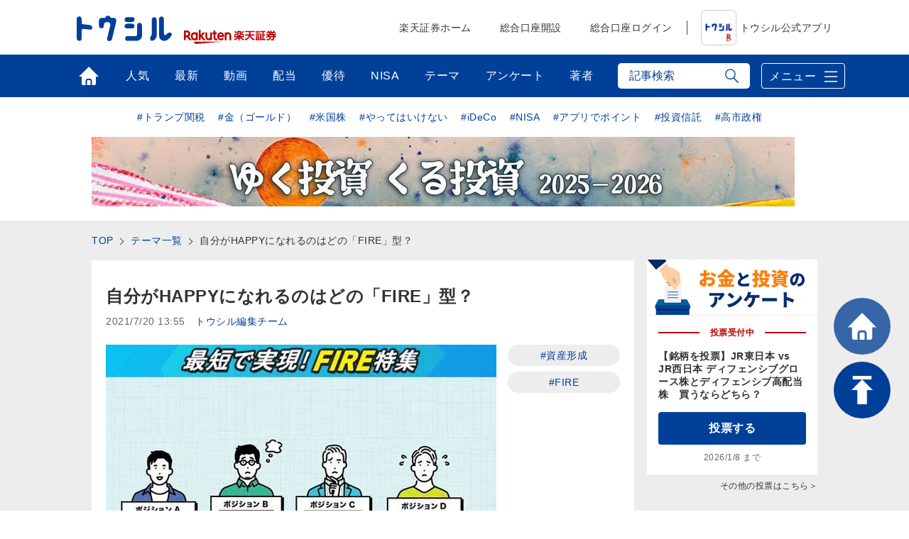

--- FILE ---
content_type: text/html; charset=utf-8
request_url: https://media.rakuten-sec.net/articles/-/33136?page=1
body_size: 26320
content:
<!DOCTYPE html>
<html prefix="og:http://ogp.me/ns#" lang="ja">
<head>
<meta charset="UTF-8">
<meta name="viewport" content="width=1098">
<title>自分がHAPPYになれるのはどの「FIRE」型？ | トウシル 楽天証券の投資情報メディア</title>
<meta name="description" content="">


<meta property="fb:app_id" content="335361713552658">
<meta property="og:title" content="自分がHAPPYになれるのはどの「FIRE」型？ | トウシル 楽天証券の投資情報メディア">
<meta property="og:description" content="それぞれのFIRE型の特徴、メリット・デメリットはこちらでチェック＞＞ 　FIREさえすれば全員がハッピーになれるとは言い切れません。自分の仕事や生き方、ライフプランや価値観により、どの型のFIREが自分の人生を豊かにしてくれるのかが異な…">
<meta property="og:image" content="https://media.rakuten-sec.net/mwimgs/2/c/-/img_2c431ffc9624178cdb26b41de0f508e142814.jpg">
<meta property="og:url" content="https://media.rakuten-sec.net/articles/-/33136">
<meta property="og:type" content="article">
<meta property="og:site_name" content="トウシル 楽天証券の投資情報メディア">
<meta property="article:publisher" content="https://www.facebook.com/ToshiruRsec">

<meta name="twitter:card" content="summary_large_image">
<meta name="twitter:site" content="@ToshiruRsec">
<meta name="twitter:title" content="自分がHAPPYになれるのはどの「FIRE」型？ | トウシル 楽天証券の投資情報メディア">
<meta name="twitter:url" content="https://media.rakuten-sec.net/articles/-/33136">
<meta name="twitter:description" content="それぞれのFIRE型の特徴、メリット・デメリットはこちらでチェック＞＞ 　FIREさえすれば全員がハッピーになれるとは言い切れません。自分の仕事や生き方、ライフプランや価値観により、どの型のFIREが自分の人生を豊かにしてくれるのかが異な…">
<meta name="twitter:image" content="https://media.rakuten-sec.net/mwimgs/2/c/-/img_2c431ffc9624178cdb26b41de0f508e142814.jpg">

<meta name="robots" content="max-image-preview:large">

<meta name="author" content="トウシル編集チーム" />


<link rel="icon" href="/common/images/chrome-icon.png" sizes="192x192">
<link rel="apple-touch-icon" href="/common/images/apple-touch-icon.png">
<link rel="shortcut icon" href="/common/images/favicon.ico">
<link rel="alternate" type="application/rss+xml" title="RSS |トウシル｜楽天証券の投資情報メディア" href="https://media.rakuten-sec.net/list/feed/rss4googlenews" />

<link href="https://m-rakuten.ismcdn.jp/resources/toushiru/css/v1/fonts.css?rd=202511141000" rel="preload" as="style">
<link href="https://m-rakuten.ismcdn.jp/resources/toushiru/css/v1/normalize.css" rel="stylesheet" media="print" onload="this.media='all'; this.onload=null;">
<link href="https://m-rakuten.ismcdn.jp/resources/toushiru/css/v1/basic.css?rd=202511141000" rel="stylesheet" type="text/css"/>
    <link href="https://m-rakuten.ismcdn.jp/resources/toushiru/css/v1/article.css?rd=202511141000" rel="stylesheet" type="text/css"/>

<script src="//ajax.googleapis.com/ajax/libs/jquery/3.7.1/jquery.min.js"></script>
<link rel="preconnect" href="//m-rakuten.ismcdn.jp" crossorigin>
<link rel="preconnect" href="//www.googletagmanager.com" crossorigin>
<link rel="preconnect" href="//securepubads.g.doubleclick.net" crossorigin>
<link rel="preconnect" href="//books.rakuten.co.jp" crossorigin>
<link rel="preconnect" href="//api.popin.cc" crossorigin>
<link rel="preconnect" href="//www.rakuten-sec.co.jp" crossorigin>
<link rel="preconnect" href="//connect.facebook.net" crossorigin>
<link rel="preconnect" href="//platform.twitter.com" crossorigin>
<link rel="preconnect" href="//d.line-scdn.net" crossorigin>
<link rel="preconnect" href="//r.r10s.jp/" crossorigin>
<link rel="preconnect" href="//s.yjtag.jp" crossorigin>
<link rel="preconnect" href="//b.yjtag.jp" crossorigin>
<link rel="preconnect" href="//cdn.mouseflow.com" crossorigin>


<!-- Google Tag Manager -->
<script>(function(w,d,s,l,i){w[l]=w[l]||[];w[l].push({'gtm.start':
new Date().getTime(),event:'gtm.js'});var f=d.getElementsByTagName(s)[0],
j=d.createElement(s),dl=l!='dataLayer'?'&l='+l:'';j.async=true;j.src=
'https://www.googletagmanager.com/gtm.js?id='+i+dl;f.parentNode.insertBefore(j,f);
})(window,document,'script','dataLayer','GTM-5J8CZTV');</script>
<!-- End Google Tag Manager -->

<!-- Google Tag Manager (noscript) -->
<noscript><iframe src="https://www.googletagmanager.com/ns.html?id=GTM-5J8CZTV"
height="0" width="0" style="display:none;visibility:hidden"></iframe></noscript>
<!-- End Google Tag Manager (noscript) -->
    <link rel="canonical" href="https://media.rakuten-sec.net/articles/-/33136?page=1" />


      <link rel="next" href="https://media.rakuten-sec.net/articles/-/33136?page=2" />



<script type="application/ld+json">
[{
 "@context":"http://schema.org",
 "@type":"WebSite",
 "name":"トウシル 楽天証券の投資情報メディア",
 "alternateName":"トウシル 楽天証券の投資情報メディア",
 "url" : "https://media.rakuten-sec.net/"
},{
 "@context":"http://schema.org",
 "@type":"BreadcrumbList",
 "itemListElement":[
  {"@type":"ListItem","position":1,"item":{"@id":"https://media.rakuten-sec.net/","name":"トウシル 楽天証券の投資情報メディア トップ"}},
  {"@type":"ListItem","position":2,"item":{"@id":"https://media.rakuten-sec.net/subcategory/","name":""}},
  {"@type":"ListItem","position":3,"item":{"@id":"https://media.rakuten-sec.net/category/feature-article","name":"特集記事"}},
  {"@type":"ListItem","position":4,"item":{"@id":"https://media.rakuten-sec.net/articles/-/33136","name":"自分がHAPPYになれるのはどの「FIRE」型？"}}
 ]
},{
 "@context":"http://schema.org",
 "@type":"NewsArticle",
 "mainEntityOfPage":{"@type":"WebPage","@id":"https://media.rakuten-sec.net/articles/-/33136"},
 "headline":"自分がHAPPYになれるのはどの「FIRE」型？",

 "image":{"@type":"ImageObject","url":"https://m-rakuten.ismcdn.jp/mwimgs/2/c/640/img_2c431ffc9624178cdb26b41de0f508e142814.jpg","width":"640","height":"360"},
 "datePublished":"2021-07-20T13:55:00+09:00",
 "dateModified":"2021-07-20T13:55:00+09:00",
 "author":{"@type":"Person","name":"トウシル編集チーム"},
 "description":"",
 "publisher":{"@type":"Organization","name":"トウシル 楽天証券の投資情報メディア","logo":{"@type":"ImageObject","url":"https://media.rakuten-sec.net/common/images/amp_favicon.png","width":"600","height":"60"}}
}]
</script>

</head>
<body>
<div id="wrapper">
<!-- Standard RakutenCommonHeader v0.1.1 HTML starts-->
    <div class="rc-h-standard">
      <noscript>
        <div class="rc-h-noscript-bar">
          <div class="rc-h-inner">
            <p>JavaScriptが無効の為、一部のコンテンツをご利用いただけません。JavaScriptの設定を有効にしてからご利用いただきますようお願いいたします。（<a href="https://www.rakuten-sec.co.jp/web/help/qa_javascript.html">設定方法</a>）</p>
          </div>
        </div>
      </noscript>
    </div>
<!-- Standard RakutenCommonHeader v0.1.1 HTML ends-->
<header>
  <div id="top-bar">
    <div class="inner-block top-bar__contents">
      <div class="heading">
        <div class="logo"><a href="/" onclick="s.lidTrack('toshiru-header_toshiru-logo')"><img src="https://m-rakuten.ismcdn.jp/common/toushiru/images/v1/common/toushiru-logo-blue.svg" alt="トウシル お金と投資をもっと身近に" width="134" height="36"></a></div>
      <div class="logo grouplogo"><a href="https://www.rakuten-sec.co.jp/" target="_blank" onclick="s.lidTrack('toshiru-header_RS-logo')"><img src="https://m-rakuten.ismcdn.jp/common/toushiru/images/assets/Securities_pc_32px.svg" alt="楽天証券" width="130" height="20"></a></div>
    </div>
    <nav id="gnavi">
      <ul>
        <li><a href="https://www.rakuten-sec.co.jp/" target="_blank" onclick="s.lidTrack('toshiru-header_RS-home')">楽天証券ホーム</a></li>
        <li><a href="https://www.rakuten-sec.co.jp/web/account/rsec.html" target="_blank" onclick="s.lidTrack('toshiru-header_acc-open')">総合口座開設</a></li>
        <li><a href="https://www.rakuten-sec.co.jp/ITS/V_ACT_Login.html" target="_blank" onclick="s.lidTrack('toshiru-header_login)">総合口座ログイン</a></li>
        <li class="gnavi__app"><a href="/articles/-/39832" onclick="s.lidTrack('toshiru-header_app)"><img src="https://m-rakuten.ismcdn.jp/common/toushiru/images/assets/Toushiru_Color_2.png" alt="トウシル公式アプリ" width="48" height="48">トウシル公式アプリ</a></li>
      </ul>
    </nav>
    </div><!-- /inner-block -->
  </div><!-- /top-bar -->
  <div id="gnavwrap">
  <div id="bottom-bar">
    <div class="inner-block">

<nav>
  <ul>
    <li class="top"><a href="/" onclick="s.lidTrack('toshiru-gb_navi_top')">トップ</a></li>
    <li class="ranking"><a href="/list/ranking" onclick="s.lidTrack('toshiru-gb_navi_rank')">人気</a></li>
    <li class="latest"><a href="/category/toushiru" onclick="s.lidTrack('toshiru-gb_navi_latest')">最新</a></li>
    <li class="movie"><a href="/list/search?keyword[]=%E5%8B%95%E7%94%BB" onclick="s.lidTrack('toshiru-gb_navi_movie')">動画</a></li>
    <li class="dividend"><a href="/ud/theme_simple/theme_code/haitou" onclick="s.lidTrack('toshiru-gb_navi_haitou')">配当</a></li>
    <li class="kabuyutai"><a href="/ud/theme_simple/theme_code/kabuyutai" onclick="s.lidTrack('toshiru-gb_navi_shareholders')">優待</a></li>
    <li class="nisa"><a href="/ud/theme_simple/theme_code/nisa-top" onclick="s.lidTrack('toshiru-gb_navi_nisa')">NISA</a></li>
    <li class="feature"><a href="/list/theme" onclick="s.lidTrack('toshiru-gb_navi_theme')">テーマ</a></li>
    <li class="votes"><a href="/list/votes" onclick="s.lidTrack('toshiru-gb_navi_vote')">アンケート</a></li>
    <li class="authors"><a href="/list/authors" onclick="s.lidTrack('toshiru-gb_navi_author')">著者</a></li>
  </ul>
</nav>
<div class="search">
  <form action="/list/search" method="get">
    <input id="keyword" class="inputtext js-search" type="text" placeholder="記事検索" name="fulltext" autocomplete="off"　/>
    <input class="search-ico" type="submit" value="検索">
  </form>

<div class="recommend-keyword js-serch-words">
<ul>
<li><a href="/list/search?keyword[]=%E9%8A%98%E6%9F%84%E9%81%B8%E3%81%B3">#銘柄選び</a></li>
<li><a href="/list/search?keyword[]=%E6%97%A5%E7%B5%8C%E5%B9%B3%E5%9D%87%E6%A0%AA%E4%BE%A1">#日経平均株価</a></li>
<li><a href="/list/search?keyword[]=NISA">#NISA</a></li>
<li><a href="/list/search?keyword[]=%E6%A0%AA%E4%B8%BB%E5%84%AA%E5%BE%85">#株主優待</a></li>
<li><a href="/list/search?keyword[]=%E6%8A%95%E8%B3%87%E5%88%9D%E5%BF%83%E8%80%85">#投資初心者</a></li>
<li><a href="/list/search?keyword[]=%E9%85%8D%E5%BD%93">#配当</a></li>
<li><a href="/list/search?keyword[]=%E5%80%8B%E4%BA%BA%E6%8A%95%E8%B3%87%E5%AE%B6">#個人投資家</a></li>
<li><a href="/list/search?keyword[]=%E8%B3%87%E7%94%A3%E5%BD%A2%E6%88%90">#資産形成</a></li>
<li><a href="/list/search?keyword[]=iDeCo%EF%BC%88%E5%80%8B%E4%BA%BA%E5%9E%8B%E7%A2%BA%E5%AE%9A%E6%8B%A0%E5%87%BA%E5%B9%B4%E9%87%91%EF%BC%89">#iDeCo（個人型確定拠出年金）</a></li>
<li><a href="/list/search?keyword[]=%E5%88%A9%E5%9B%9E%E3%82%8A">#利回り</a></li>
</ul>
</div>
</div>
      <div class="menu-btn">メニュー</div>
    </div><!-- /inner-block -->
  </div><!-- /bottom-bar -->
<div id="megamenu">
<div class="inner-block" id="g-ranking">
  <div class="close-btn js-close">CLOSE</div>
<div class="heading">人気記事ランキングから探す</div>

<div class="block-wrap">
<div class="block rank">
  <div class="maintitle">デイリー</div>
  <div class="ranking-list">
    <ul>
      <li>
        <a href="/articles/-/50900" onclick="s.lidTrack('toshiru-gb_navi_rank_day01')">
         <span class="icon"><span class="num">1</span><img class="lazyload" data-src="https://m-rakuten.ismcdn.jp/mwimgs/5/7/160m/img_57e81c5bd4bac3225b014bb90bb20ea791843.jpg" alt="日本株、2025年相場の振り返りと2026年のざっくり見通し" width="80" height="53"></span>
          <span class="text">
            <span class="title">日本株、2025年相場の振り返りと2026年のざっくり見通し</span>
            <span class="author">土信田 雅之</span>
          </span>
        </a>
      </li>
      <li>
        <a href="/articles/-/50981" onclick="s.lidTrack('toshiru-gb_navi_rank_day02')">
         <span class="icon"><span class="num">2</span><img class="lazyload" data-src="https://m-rakuten.ismcdn.jp/mwimgs/7/b/160m/img_7bc3b89e1bebe4136324aa4ad022f05386677.jpg" alt="投資歴5年で配当140万円！50代で始める人生を豊かにする投資とは？優待投資家・シニアちゃんインタビュー[前編]" width="80" height="53"></span>
          <span class="text">
            <span class="title">投資歴5年で配当140万円！50代で始める人生を豊かにする…</span>
            <span class="author">トウシル編集チーム</span>
          </span>
        </a>
      </li>
      <li>
        <a href="/articles/-/51096" onclick="s.lidTrack('toshiru-gb_navi_rank_day03')">
         <span class="icon"><span class="num">3</span><img class="lazyload" data-src="https://m-rakuten.ismcdn.jp/mwimgs/8/4/160m/img_84e02f4e8c818ae6561a325b1ac627f3188335.jpg" alt="いま注目の株主還元：高配当だけでない「質の還元」へ" width="80" height="53"></span>
          <span class="text">
            <span class="title">いま注目の株主還元：高配当だけでない「質の還元」へ</span>
            <span class="author">Global X Japan</span>
          </span>
        </a>
      </li>
      <li>
        <a href="/articles/-/51114" onclick="s.lidTrack('toshiru-gb_navi_rank_day04')">
         <span class="icon"><span class="num">4</span><img class="lazyload" data-src="https://m-rakuten.ismcdn.jp/mwimgs/5/4/160m/img_54960ecba6f58004e7fbbdc16d0684ae45934.jpg" alt="2026年日本株トレード改善のアドバイス：売買回数とタイミングの最適解は？（窪田真之）" width="80" height="53"></span>
          <span class="text">
            <span class="title">2026年日本株トレード改善のアドバイス：売買回数とタイミ…</span>
            <span class="author">窪田 真之</span>
          </span>
        </a>
      </li>
      <li>
        <a href="/articles/-/50982" onclick="s.lidTrack('toshiru-gb_navi_rank_day05')">
         <span class="icon"><span class="num">5</span><img class="lazyload" data-src="https://m-rakuten.ismcdn.jp/mwimgs/9/9/160m/img_99beb2f201cd2a66c7be1ed69453651288862.jpg" alt="心がときめく銘柄選びと「DIE WITH 1,000万円」の出口戦略とは？優待投資家・シニアちゃんインタビュー[後編]" width="80" height="53"></span>
          <span class="text">
            <span class="title">心がときめく銘柄選びと「DIE WITH 1,000万円」…</span>
            <span class="author">トウシル編集チーム</span>
          </span>
        </a>
      </li>
    </ul>
  </div><!-- /daily-ranking -->
  <div class="list-more"><a href="/list/ranking?rank=daily" onclick="s.lidTrack('toshiru-gb_navi_rank_day')">デイリーランキング一覧はこちら</a></div>
</div>

<div class="block rank">
  <div class="maintitle">週間</div>
  <div class="ranking-list">
    <ul>
      <li>
        <a href="/articles/-/50981" onclick="s.lidTrack('toshiru-gb_navi_rank_week01')">
         <span class="icon"><span class="num">1</span><img class="lazyload" data-src="https://m-rakuten.ismcdn.jp/mwimgs/7/b/160m/img_7bc3b89e1bebe4136324aa4ad022f05386677.jpg" alt="投資歴5年で配当140万円！50代で始める人生を豊かにする投資とは？優待投資家・シニアちゃんインタビュー[前編]" width="80" height="53"></span>
          <span class="text">
            <span class="title">投資歴5年で配当140万円！50代で始める人生を豊かにする…</span>
            <span class="author">トウシル編集チーム</span>
          </span>
        </a>
      </li>
      <li>
        <a href="/articles/-/51085" onclick="s.lidTrack('toshiru-gb_navi_rank_week02')">
         <span class="icon"><span class="num">2</span><img class="lazyload" data-src="https://m-rakuten.ismcdn.jp/mwimgs/b/a/160m/img_ba3a74d142d43692b7f585d7633c793b84754.jpg" alt="2026年の高配当株の主役は？「割安」な5銘柄。年間株価上昇率ランキングも" width="80" height="53"></span>
          <span class="text">
            <span class="title">2026年の高配当株の主役は？「割安」な5銘柄。年間株価上…</span>
            <span class="author">佐藤 勝己</span>
          </span>
        </a>
      </li>
      <li>
        <a href="/articles/-/51079" onclick="s.lidTrack('toshiru-gb_navi_rank_week03')">
         <span class="icon"><span class="num">3</span><img class="lazyload" data-src="https://m-rakuten.ismcdn.jp/mwimgs/8/7/160m/img_87f7a35b37a1682c6ac1f292e67b08c649888.jpg" alt="ソフトバンクグループとソフトバンクを買い推奨（窪田真之）" width="80" height="53"></span>
          <span class="text">
            <span class="title">ソフトバンクグループとソフトバンクを買い推奨（窪田真之）</span>
            <span class="author">窪田 真之</span>
          </span>
        </a>
      </li>
      <li>
        <a href="/articles/-/50982" onclick="s.lidTrack('toshiru-gb_navi_rank_week04')">
         <span class="icon"><span class="num">4</span><img class="lazyload" data-src="https://m-rakuten.ismcdn.jp/mwimgs/9/9/160m/img_99beb2f201cd2a66c7be1ed69453651288862.jpg" alt="心がときめく銘柄選びと「DIE WITH 1,000万円」の出口戦略とは？優待投資家・シニアちゃんインタビュー[後編]" width="80" height="53"></span>
          <span class="text">
            <span class="title">心がときめく銘柄選びと「DIE WITH 1,000万円」…</span>
            <span class="author">トウシル編集チーム</span>
          </span>
        </a>
      </li>
      <li>
        <a href="/articles/-/50900" onclick="s.lidTrack('toshiru-gb_navi_rank_week05')">
         <span class="icon"><span class="num">5</span><img class="lazyload" data-src="https://m-rakuten.ismcdn.jp/mwimgs/5/7/160m/img_57e81c5bd4bac3225b014bb90bb20ea791843.jpg" alt="日本株、2025年相場の振り返りと2026年のざっくり見通し" width="80" height="53"></span>
          <span class="text">
            <span class="title">日本株、2025年相場の振り返りと2026年のざっくり見通し</span>
            <span class="author">土信田 雅之</span>
          </span>
        </a>
      </li>
    </ul>
  </div><!-- /weekly-ranking -->
  <div class="list-more"><a href="/list/ranking?rank=weekly" onclick="s.lidTrack('toshiru-gb_navi_rank_week')">週間ランキング一覧はこちら</a></div>
</div>

<div class="block rank">
  <div class="maintitle">月間</div>
  <div class="ranking-list">
    <ul>
      <li>
        <a href="/articles/-/50981" onclick="s.lidTrack('toshiru-gb_navi_rank_month01')">
          <span class="icon"><span class="num">1</span><img class="lazyload" data-src="https://m-rakuten.ismcdn.jp/mwimgs/7/b/160m/img_7bc3b89e1bebe4136324aa4ad022f05386677.jpg" alt="投資歴5年で配当140万円！50代で始める人生を豊かにする投資とは？優待投資家・シニアちゃんインタビュー[前編]" width="80" height="53"></span>
          <span class="text">
            <span class="title">投資歴5年で配当140万円！50代で始める人生を豊かにする…</span>
            <span class="author">トウシル編集チーム</span>
          </span>
        </a>
      </li>
      <li>
        <a href="/articles/-/51085" onclick="s.lidTrack('toshiru-gb_navi_rank_month02')">
          <span class="icon"><span class="num">2</span><img class="lazyload" data-src="https://m-rakuten.ismcdn.jp/mwimgs/b/a/160m/img_ba3a74d142d43692b7f585d7633c793b84754.jpg" alt="2026年の高配当株の主役は？「割安」な5銘柄。年間株価上昇率ランキングも" width="80" height="53"></span>
          <span class="text">
            <span class="title">2026年の高配当株の主役は？「割安」な5銘柄。年間株価上…</span>
            <span class="author">佐藤 勝己</span>
          </span>
        </a>
      </li>
      <li>
        <a href="/articles/-/51079" onclick="s.lidTrack('toshiru-gb_navi_rank_month03')">
          <span class="icon"><span class="num">3</span><img class="lazyload" data-src="https://m-rakuten.ismcdn.jp/mwimgs/8/7/160m/img_87f7a35b37a1682c6ac1f292e67b08c649888.jpg" alt="ソフトバンクグループとソフトバンクを買い推奨（窪田真之）" width="80" height="53"></span>
          <span class="text">
            <span class="title">ソフトバンクグループとソフトバンクを買い推奨（窪田真之）</span>
            <span class="author">窪田 真之</span>
          </span>
        </a>
      </li>
      <li>
        <a href="/articles/-/50845" onclick="s.lidTrack('toshiru-gb_navi_rank_month04')">
          <span class="icon"><span class="num">4</span><img class="lazyload" data-src="https://m-rakuten.ismcdn.jp/mwimgs/1/4/160m/img_1434a83ade640d8803bb52447174d33486834.jpg" alt="【クイズ】高配当の人気優待株は？ソフトバンク、OLC、マクドナルド…" width="80" height="53"></span>
          <span class="text">
            <span class="title">【クイズ】高配当の人気優待株は？ソフトバンク、OLC、マク…</span>
            <span class="author">窪田 真之</span>
          </span>
        </a>
      </li>
      <li>
        <a href="/articles/-/50931" onclick="s.lidTrack('toshiru-gb_navi_rank_month05')">
          <span class="icon"><span class="num">5</span><img class="lazyload" data-src="https://m-rakuten.ismcdn.jp/mwimgs/d/3/160m/img_d376df880617953f210a1864d35f006350506.png" alt="貯金ゼロから資産8,000万円へ！浪費生活からの復活のワケ：ミニマリストゆみにゃんさん【前編】" width="80" height="53"></span>
          <span class="text">
            <span class="title">貯金ゼロから資産8,000万円へ！浪費生活からの復活のワケ…</span>
            <span class="author">トウシル編集チーム</span>
          </span>
        </a>
      </li>
    </ul>
  </div><!-- /monthly-ranking -->
  <div class="list-more"><a href="/list/ranking?rank=monthly" onclick="s.lidTrack('toshiru-gb_navi_rank_month')">月間ランキング一覧はこちら</a></div>
</div>
</div><!-- /block-wrap -->

</div>

<div class="inner-block" id="g-dividend">
  <div class="close-btn js-close">CLOSE</div>
<div class="block-wrap">
  <div class="upper-block">
    <div class="heading">プロの視点で厳選！高配当の銘柄選び</div>
    <div class="smallbnr">
      <div class="bnr">
        <a href="/articles/-/50966" onclick="s.lidTrack('toshiru-gb_navi_haitou_01')">
         <div class="image"><img class="lazyload" data-src="https://m-rakuten.ismcdn.jp/mwimgs/8/e/498m/img_8e2ea74cda73f134b6274ace7fcf32ec102845.png" alt="配当利回りTOP15：王子HDやアマノが新規にランクイン！日銀会合、米AI関連株が今後の警戒材料に" width="249" height="166"></div>
         <p>配当利回りTOP15：王子HDやア…</p>
        </a>
      </div>
      <div class="bnr">
        <a href="/articles/-/50596" onclick="s.lidTrack('toshiru-gb_navi_haitou_02')">
         <div class="image"><img class="lazyload" data-src="https://m-rakuten.ismcdn.jp/mwimgs/8/c/498m/img_8c5878c1d04cd9484d5d3f008a90a23754275.png" alt="武田薬品工業、大東建託など出遅れ・バリュー株への資金シフトで注目の高配当株5選" width="249" height="166"></div>
         <p>武田薬品工業、大東建託など出遅れ・…</p>
        </a>
      </div>
      <div class="bnr">
        <a href="/articles/-/50432" onclick="s.lidTrack('toshiru-gb_navi_haitou_03')">
         <div class="image"><img class="lazyload" data-src="https://m-rakuten.ismcdn.jp/mwimgs/8/e/498m/img_8e2ea74cda73f134b6274ace7fcf32ec102845.png" alt="配当利回りTOP15：ホンダ、グンゼなど権利落ちで軟調。日米金融政策と決算発表に注目" width="249" height="166"></div>
         <p>配当利回りTOP15：ホンダ、グン…</p>
        </a>
      </div>
      <div class="bnr">
        <a href="/articles/-/50314" onclick="s.lidTrack('toshiru-gb_navi_haitou_04')">
         <div class="image"><img class="lazyload" data-src="https://m-rakuten.ismcdn.jp/mwimgs/8/c/498m/img_8c5878c1d04cd9484d5d3f008a90a23754275.png" alt="高市政権で注目の高配当株：セイノーHD、野村不動産、スバル【配当利回り3.5%以上】" width="249" height="166"></div>
         <p>高市政権で注目の高配当株：セイノー…</p>
        </a>
      </div>
  </div><!-- /smallbnr -->
 </div><!-- /upper-block -->
 
 <div class="bottom-block">
   
<div class="block-half">
      <div class="select theme">
        <div class="maintitle">アナリストの評価◎の高配当利回りランキング</div>
        <a href="https://media.rakuten-sec.net/category/haitou" onclick="s.lidTrack('toshiru-gb_navi_haitou_05')">
          <div class="image"><img class="lazyload" data-src="https://m-rakuten.ismcdn.jp/mwimgs/4/1/944m/img_41a11d63e102246953a7d568d71c7e1527133.png" alt="アナリストの評価◎の高配当利回りランキング" width="514" height="124"></div>
          <p>長期投資向きの割安好評価株を厳選！</p>
        </a>
       </div><!-- /select -->
      </div><!-- /block-half -->
      
      <div class="block-half">
      <div class="select">
        <div class="maintitle">読めば納得、高配当株投資のキホン</div>
        <ul>
          <li>
            <a href="/articles/-/38372" onclick="s.lidTrack('toshiru-gb_navi_haitou_06')">
              <span class="icon"><img class="lazyload" data-src="https://m-rakuten.ismcdn.jp/mwimgs/2/8/160m/img_28d3141d3dc737499fe18d06a0dea5a023473.png" alt="やってはいけない！高配当投資、よくある失敗＆防止策" width="80" height="53"></span>
              <span class="text">
                <span class="title">やってはいけない！高配当投資、よくある失敗＆防止策</span>
                <span class="summary">●失敗1：高配当利回り7％超えの超高配当銘柄を購入したが、いつのまにか株価が下落！●失敗2：黒字でもうかっているはずな…</span>
              </span>
            </a>
          </li>
          <li>
            <a href="/articles/-/38354" onclick="s.lidTrack('toshiru-gb_navi_haitou_07')">
              <span class="icon"><img class="lazyload" data-src="https://m-rakuten.ismcdn.jp/mwimgs/6/0/160m/img_60c55f2bf3275f8eb0169d1d23a7172a25626.png" alt="知っておきたい！高配当銘柄選びの基礎知識" width="80" height="53"></span>
              <span class="text">
                <span class="title">知っておきたい！高配当銘柄選びの基礎知識</span>
                <span class="summary">●［0］そもそも配当とは？●［1］高配当銘柄とは？●［2］高配当銘柄の魅力とは？●［3］高配当銘柄の探し方－日本株編●…</span>
              </span>
            </a>
          </li>
        </ul>
       </div><!-- /select -->
      </div><!-- /block-half -->

 </div><!-- /bottom-block -->
 
</div><!-- /block-wrap -->

<div class="more"><a href="/ud/theme_simple/theme_code/haitou" onclick="s.lidTrack('toshiru-gb_navi_haitou_08')"><span>利回り3%以上を狙う高配当株の選び方</span></a></div></div>

<div class="inner-block" id="g-nisa">
  <div class="close-btn js-close">CLOSE</div>
<div class="block-wrap">
  <div class="upper-block">
    <div class="heading">初心者でも大丈夫！NISAの始め方がわかる</div>
    <div class="smallbnr">
      <div class="bnr">
        <div class="image"><a href="https://media.rakuten-sec.net/articles/-/43617" data-ratid="toshiru-gb_navi_NISA_01" data-ratevent="click" data-ratparam="all"><img class="lazyload" data-src="https://m-rakuten.ismcdn.jp/mwimgs/7/b/-/img_7bc7e9470f78f849861d083ffc7e1aeb77043.png" alt="つみたて投資枠と成長投資枠って？" width="249" height="163"></a></div>
        <p>つみたて投資枠と成長投資枠って？</p>
      </div>
      <div class="bnr">
        <div class="image"><a href="https://media.rakuten-sec.net/articles/-/42730" data-ratid="toshiru-gb_navi_NISA_02" data-ratevent="click" data-ratparam="all"><img class="lazyload" data-src="https://m-rakuten.ismcdn.jp/mwimgs/8/4/-/img_84edc6098194138301352275a5a6fe70121137.png" alt="積立額別！利回りシミュレーション" width="249" height="163"></a></div>
        <p>積立額別！利回りシミュレーション</p>
      </div>
      <div class="bnr">
        <div class="image"><a href="https://media.rakuten-sec.net/articles/-/48287" data-ratid="toshiru-gb_navi_NISA_03" data-ratevent="click" data-ratparam="all"><img class="lazyload" data-src="https://m-rakuten.ismcdn.jp/mwimgs/1/6/-/img_166120c37a85cace58c77da2379d27fb25253.png" alt="投資信託の銘柄選び、ポイントは？" width="249" height="163"></a></div>
        <p>投資信託の銘柄選び、ポイントは？</p>
      </div>
      <div class="bnr">
        <div class="image"><a href="https://media.rakuten-sec.net/articles/-/49038" data-ratid="toshiru-gb_navi_NISA_04" data-ratevent="click" data-ratparam="all"><img class="lazyload" data-src="https://m-rakuten.ismcdn.jp/mwimgs/e/8/-/img_e8e0c2936d67f17820a6f7df5daedfe787846.png" alt="NISAとiDeCo、賢い使い分け方" width="249" height="163"></a></div>
        <p>NISAとiDeCo、賢い使い分け方</p>
      </div>
    </div>
  </div>
  <div class="bottom-block">
    <div class="heading">NISAをもっと詳しく知ろう</div>
    <div class="smallbnr">
      <div class="bnr">
        <div class="image"><a href="https://media.rakuten-sec.net/articles/-/48575" data-ratid="toshiru-gb_navi_NISA_05" data-ratevent="click" data-ratparam="all"><img class="lazyload" data-src="https://m-rakuten.ismcdn.jp/mwimgs/e/2/-/img_e26bf2b29394ece9afb1b1781a1edbee51380.jpg" alt="高齢者向けNISAって何？" width="249" height="163"></a></div>
        <p>高齢者向けNISAって何？</p>
      </div>
      <div class="bnr">
        <div class="image"><a href="https://media.rakuten-sec.net/articles/-/48550" data-ratid="toshiru-gb_navi_NISA_06" data-ratevent="click" data-ratparam="all"><img class="lazyload" data-src="https://m-rakuten.ismcdn.jp/mwimgs/c/7/-/img_c74f1adcbc4aa5d1eb4f0b3fdb75e00d44095.jpg" alt="NISAで買える金関連銘柄の選び方" width="249" height="163"></a></div>
        <p>NISAで買える金関連銘柄の選び方</p>
      </div>
      <div class="bnr">
        <div class="image"><a href="https://media.rakuten-sec.net/articles/-/48063" data-ratid="toshiru-gb_navi_NISA_07" data-ratevent="click" data-ratparam="all"><img class="lazyload" data-src="https://m-rakuten.ismcdn.jp/mwimgs/8/f/-/img_8f03e4c001751f0cdb55de0b0bfeabc437843.jpg" alt="割安度やパフォーマンスで比べる" width="249" height="163"></a></div>
        <p>割安度やパフォーマンスで比べる</p>
      </div>
      <div class="bnr">
        <div class="image"><a href="https://media.rakuten-sec.net/articles/-/42052" data-ratid="toshiru-gb_navi_NISA_08" data-ratevent="click" data-ratparam="all"><img class="lazyload" data-src="https://m-rakuten.ismcdn.jp/mwimgs/2/b/-/img_2bbaf02013eeb6492773664c9614bb21108881.png" alt="資産形成が有利になる制度とは" width="249" height="163"></a></div>
        <p>資産形成が有利になる制度とは</p>
      </div>
    </div>
  </div>
</div>
</div>

<div class="inner-block" id="g-kabuyutai">
  <div class="close-btn js-close">CLOSE</div>
<div class="block-wrap">
  <div class="upper-block">
    <div class="heading">最新！株主NEWS 注目記事</div>
    <div class="smallbnr">
      <div class="bnr">
        <a href="/articles/-/50610" onclick="s.lidTrack('toshiru-gb_navi_shareholders_01')">
         <div class="image"><img class="lazyload" data-src="https://m-rakuten.ismcdn.jp/mwimgs/f/1/498m/img_f1813c6de2f4747fdc6da5ef4c660e2228368.png" alt="ヤマハ発動機のさわやか商品券、すかいらーく、マクドナルドの食事券など：2025年12月株主優待ランキング" width="249" height="163"></div>
         <p>ヤマハ発動機のさわやか商品券、すか…</p>
        </a>
      </div>
      <div class="bnr">
        <a href="/articles/-/50474" onclick="s.lidTrack('toshiru-gb_navi_shareholders_02')">
         <div class="image"><img class="lazyload" data-src="https://m-rakuten.ismcdn.jp/mwimgs/2/6/498m/img_26caa2a0e2f066f8a47944bf3b98346b28647.png" alt="【株主優待】不二家、ヒューリック、焼肉きんぐの食事券など！まる子さんが選ぶ2025年12月銘柄" width="249" height="163"></div>
         <p>【株主優待】不二家、ヒューリック、…</p>
        </a>
      </div>
      <div class="bnr">
        <a href="/articles/-/50854" onclick="s.lidTrack('toshiru-gb_navi_shareholders_03')">
         <div class="image"><img class="lazyload" data-src="https://m-rakuten.ismcdn.jp/mwimgs/c/2/498m/img_c290e98ca3ece04818d92e5019c867ac28169.png" alt="山岡家のラーメン無料券、unico商品、鳥貴族の食事券など！2026年1月株主優待ランキング" width="249" height="163"></div>
         <p>山岡家のラーメン無料券、unico…</p>
        </a>
      </div>
      <div class="bnr">
        <a href="/articles/-/50729" onclick="s.lidTrack('toshiru-gb_navi_shareholders_04')">
         <div class="image"><img class="lazyload" data-src="https://m-rakuten.ismcdn.jp/mwimgs/d/3/498m/img_d33abe2c2789e14d51470b6a36874e5547572.png" alt="「ステーキのあさくま」で使える優待券、ダイドーグループのたらみゼリーなど！まる子さんが選ぶ2026年1月銘柄" width="249" height="163"></div>
         <p>「ステーキのあさくま」で使える優待…</p>
        </a>
      </div>
  </div><!-- /smallbnr -->
 </div><!-- /upper-block -->
 
 <div class="bottom-block">
   
<div class="block-half">
      <div class="select theme">
        <div class="maintitle">「おすすめ特集」</div>
        <a href="/ud/theme_simple/theme_code/kiritani-yuutai" onclick="s.lidTrack('toshiru-gb_navi_shareholders_05')">
          <div class="image"><img class="lazyload" data-src="https://m-rakuten.ismcdn.jp/mwimgs/7/6/944m/img_760c513a7577321611dde172f464a0e927031.jpg" alt="おすすめ特集" width="514" height="124"></div>
          <p>桐谷さんの優待成功術と優待生活を大特集！</p>
        </a>
       </div><!-- /select -->
      </div><!-- /block-half -->
      
      <div class="block-half">
      <div class="select">
        <div class="maintitle">「金融知識ゼロから！初心者の優待入門」</div>
        <ul>
          <li>
            <a href="/articles/-/19468" onclick="s.lidTrack('toshiru-gb_navi_shareholders_06')">
              <span class="icon"><img class="lazyload" data-src="https://m-rakuten.ismcdn.jp/mwimgs/5/1/160m/img_51b678919d6498e3ef45acb9fecfae8d36103.png" alt="【初心者の株主優待１】初めての株主優待 楽しみ方と銘柄選び" width="80" height="53"></span>
              <span class="text">
                <span class="title">【初心者の株主優待１】初めての株主優待 楽しみ方と銘柄選び</span>
                <span class="summary">優待の魅力とはじめ方をお伝えします。</span>
              </span>
            </a>
          </li>
          <li>
            <a href="/articles/-/19469" onclick="s.lidTrack('toshiru-gb_navi_shareholders_07')">
              <span class="icon"><img class="lazyload" data-src="https://m-rakuten.ismcdn.jp/mwimgs/b/d/160m/img_bd860a358289fc6eec93884656a4c01e23984.png" alt="【初心者の株主優待２】優待マニアが選ぶ銘柄探しの決め手と注意点" width="80" height="53"></span>
              <span class="text">
                <span class="title">【初心者の株主優待２】優待マニアが選ぶ銘柄探しの決め手と注意点</span>
                <span class="summary">優待銘柄の決め手や購入タイミングをお伝えします。</span>
              </span>
            </a>
          </li>
        </ul>
       </div><!-- /select -->
      </div><!-- /block-half -->

 </div><!-- /bottom-block -->
 
</div><!-- /block-wrap -->

<div class="more"><a href="/ud/theme_simple/theme_code/kabuyutai" onclick="s.lidTrack('toshiru-gb_navi_shareholders')"><span>最新！株主優待NEWSはこちら</span></a></div></div>

<div class="inner-block" id="g-feature">
  <div class="close-btn js-close">CLOSE</div>
<div class="block-wrap">
  <div class="upper-block">
   <div class="heading">人気のテーマから探す</div>
    <div class="smallbnr">
      <div class="bnr">
         <div class="image"><a href="/ud/theme_simple/theme_code/kabuyutai" onclick="s.lidTrack('toshiru-gb_navi_theme_recommend01')"><img class="lazyload" data-src="https://m-rakuten.ismcdn.jp/mwimgs/e/b/498m/img_eb6925becc3cc0318ec9f0b3a943522526697.png" alt="最新！株主優待NEWS" width="249" height="163"></a></div>
      </div>
      <div class="bnr">
         <div class="image"><a href="/ud/theme_simple/theme_code/yukutousi2026" onclick="s.lidTrack('toshiru-gb_navi_theme_recommend02')"><img class="lazyload" data-src="https://m-rakuten.ismcdn.jp/mwimgs/f/1/498m/img_f14e62add437bce822c5dc446a25a3b8106792.jpg" alt="ゆく投資 くる投資 2025－2026" width="249" height="163"></a></div>
      </div>
      <div class="bnr">
         <div class="image"><a href="/ud/theme_simple/theme_code/furusato-nozei" onclick="s.lidTrack('toshiru-gb_navi_theme_recommend03')"><img class="lazyload" data-src="https://m-rakuten.ismcdn.jp/mwimgs/7/e/498m/img_7ed16edce01af77c6f56cfd5fb02784595285.png" alt="2025年版！インフレを強力サポート！ふるさと納税特集" width="249" height="163"></a></div>
      </div>
      <div class="bnr">
         <div class="image"><a href="/ud/theme_simple/theme_code/US-stocks" onclick="s.lidTrack('toshiru-gb_navi_theme_recommend04')"><img class="lazyload" data-src="https://m-rakuten.ismcdn.jp/mwimgs/f/9/498m/img_f9efb78e3c96f67b5e2a7e151de1965186662.png" alt="米国株の選び方" width="249" height="163"></a></div>
      </div>
  </div><!-- /smallbnr -->
 </div><!-- /upper-block -->
 
 <div class="bottom-block">
   <div class="heading">トウシル編集部オススメのテーマから探す</div>
    <div class="smallbnr">
      <div class="bnr">
         <div class="image"><a href="/ud/theme_simple/theme_code/yukutousi2026" onclick="s.lidTrack('toshiru-gb_navi_theme_recommend01')"><img class="lazyload" data-src="https://m-rakuten.ismcdn.jp/mwimgs/f/1/498m/img_f14e62add437bce822c5dc446a25a3b8106792.jpg" alt="ゆく投資 くる投資 2025－2026" width="249" height="163"></a></div>
      </div>
      <div class="bnr">
         <div class="image"><a href="/ud/theme_simple/theme_code/newera-japanesestocks" onclick="s.lidTrack('toshiru-gb_navi_theme_recommend02')"><img class="lazyload" data-src="https://m-rakuten.ismcdn.jp/mwimgs/0/5/498m/img_056c52605d7e76535829c156598eb8c333811.png" alt="祝！ 日経平均株価 ５万円突破 これからどうなる？" width="249" height="163"></a></div>
      </div>
      <div class="bnr">
         <div class="image"><a href="/ud/theme_simple/theme_code/whats-ideco" onclick="s.lidTrack('toshiru-gb_navi_theme_recommend03')"><img class="lazyload" data-src="https://m-rakuten.ismcdn.jp/mwimgs/3/f/498m/img_3f55ff52573d4aa25e0d5643579b48d242969.png" alt="本気の節税ならiDeCo！" width="249" height="163"></a></div>
      </div>
      <div class="bnr">
         <div class="image"><a href="/ud/theme_simple/theme_code/blogger" onclick="s.lidTrack('toshiru-gb_navi_theme_recommend04')"><img class="lazyload" data-src="https://m-rakuten.ismcdn.jp/mwimgs/d/1/498m/img_d18ca08ece59bcc5cdce3db6d606f60790863.png" alt="投資のヒントがいっぱい！個人投資家インタビュー" width="249" height="163"></a></div>
      </div>
  </div><!-- /smallbnr -->
 </div><!-- /bottom-block -->
 
</div><!-- /block-wrap -->

<div class="more"><a href="/list/theme" onclick="s.lidTrack('toshiru-gb_navi_theme')"><span>テーマ一覧はこちら</span></a></div></div>

<div class="inner-block" id="g-authors">
  <div class="close-btn js-close">CLOSE</div>
<div class="block-wrap">
  <div class="upper-block">
    <div class="heading">人気の著者から探す</div>
    <div class="block">
      <div class="author-data-block">
        <div class="author-data">
          <a href="/list/authors/article?author_name=%E7%AA%AA%E7%94%B0+%E7%9C%9F%E4%B9%8B" onclick="s.lidTrack('toshiru-gb_navi_author_rank01')">
            <span class="icon"><img class="lazyload" data-src="https://m-rakuten.ismcdn.jp/mwimgs/e/4/160m/img_e48b7c698b86a0986cab0a008a060414160537.png" alt="窪田 真之" width="79" height="79"></span>
            <span class="text">
              <span class="name">窪田 真之</span>
              <span class="position">楽天証券経済研究所<br>チーフ・ストラテジスト</span>
            </span>
          </a>
        </div>
        <div class="article-data">
          <a href="https://media.rakuten-sec.net/articles/-/51114" onclick="s.lidTrack('toshiru-gb_navi_author_rank01')">
            <span class="icon"><img class="lazyload" data-src="https://m-rakuten.ismcdn.jp/mwimgs/7/6/160m/img_7629a52634c4173a3ea56d9a6691046559863.jpg" alt="2026年日本株トレード改善のアドバイス：売買回数とタイミングの最適解は？（窪田真之）" width="79" height="52"></span>
            <span class="text">
              <span class="title">3分でわかる！今日の投資戦略…</span>
              <span class="summary">楽天証券経済研究所の窪田真之と愛宕伸康、土信田雅之、茂木春…</span>
            </span>
          </a>
        </div>
      </div>
    </div>
    <div class="block">
      <div class="author-data-block">
        <div class="author-data">
          <a href="/list/authors/article?author_name=%E7%AA%AA%E7%94%B0+%E7%9C%9F%E4%B9%8B" onclick="s.lidTrack('toshiru-gb_navi_author_rank02')">
            <span class="icon"><img class="lazyload" data-src="https://m-rakuten.ismcdn.jp/mwimgs/e/4/160m/img_e48b7c698b86a0986cab0a008a060414160537.png" alt="窪田 真之" width="79" height="79"></span>
            <span class="text">
              <span class="name">窪田 真之</span>
              <span class="position">楽天証券経済研究所<br>チーフ・ストラテジスト</span>
            </span>
          </a>
        </div>
        <div class="article-data">
          <a href="https://media.rakuten-sec.net/articles/-/51094" onclick="s.lidTrack('toshiru-gb_navi_author_rank02')">
            <span class="icon"><img class="lazyload" data-src="https://m-rakuten.ismcdn.jp/mwimgs/c/f/160m/img_cfd173ea3bae5a4c0e62b57a2280ed0486011.png" alt="【クイズ】積立投資と一括投資、それぞれの良し悪しは？" width="79" height="52"></span>
            <span class="text">
              <span class="title">窪田真之のクイズでわかる！資…</span>
              <span class="summary">楽天証券経済研究所チーフ・ストラテジストの窪田真之が、資産…</span>
            </span>
          </a>
        </div>
      </div>
    </div>
    <div class="block">
      <div class="author-data-block">
        <div class="author-data">
          <a href="/list/authors/article?author_name=%E3%83%88%E3%82%A6%E3%82%B7%E3%83%AB%E7%B7%A8%E9%9B%86%E3%83%81%E3%83%BC%E3%83%A0" onclick="s.lidTrack('toshiru-gb_navi_author_rank03')">
            <span class="icon"><img class="lazyload" data-src="https://m-rakuten.ismcdn.jp/mwimgs/f/9/160m/img_f902452cca764e57ae4fa0b4e1b8d2d62222.png" alt="トウシル編集チーム" width="79" height="79"></span>
            <span class="text">
              <span class="name">トウシル編集チーム</span>
              <span class="position">楽天証券<br></span>
            </span>
          </a>
        </div>
        <div class="article-data">
          <a href="https://media.rakuten-sec.net/articles/-/51017" onclick="s.lidTrack('toshiru-gb_navi_author_rank03')">
            <span class="icon"><img class="lazyload" data-src="https://m-rakuten.ismcdn.jp/mwimgs/4/8/160m/img_4871f88c707ebdeaf847f8f148f664d6366815.png" alt="【2009（平成21）年12月30日】大納会を半日取引から終日に変更" width="79" height="52"></span>
            <span class="text">
              <span class="title">今日、あの日</span>
              <span class="summary">今日は何の日？　経済、政治、社会に影響を与えた、今日同じ日…</span>
            </span>
          </a>
        </div>
      </div>
    </div>
  </div>
  <div class="bottom-block">
    <div class="heading">注目の著者から探す</div>
    <div class="block">
      <div class="author-data-block">
        <div class="author-data">
          <a href="/list/authors/article?author_name=%E4%BD%90%E8%97%A4+%E5%8B%9D%E5%B7%B1" onclick="s.lidTrack('toshiru-gb_navi_author_recommend01')">
            <span class="icon"><img class="lazyload" data-src="https://m-rakuten.ismcdn.jp/mwimgs/6/c/160m/img_6c7608943ed4e6afa9bf795306c71e2710270.jpg" alt="佐藤 勝己" width="79" height="79"></span>
            <span class="text">
              <span class="name">佐藤 勝己</span>
              <span class="position">株式アナリスト<br></span>
            </span>
          </a>
        </div>
        <div class="article-data">
          <a href="https://media.rakuten-sec.net/articles/-/51085" onclick="s.lidTrack('toshiru-gb_navi_author_recommend01')">
            <span class="icon"><img class="lazyload" data-src="https://m-rakuten.ismcdn.jp/mwimgs/1/4/160m/img_1495b11c29d09beef74c6c5ea07d300366996.png" alt="2026年の高配当株の主役は？「割安」な5銘柄。年間株価上昇率ランキングも" width="79" height="52"></span>
            <span class="text">
              <span class="title">利回り3％以上！厳選・高配当…</span>
              <span class="summary">株式アナリストがスクリーニングで厳選した高配当銘柄ランキン…</span>
            </span>
          </a>
        </div>
      </div>
    </div>
        
    <div class="block">
      <div class="author-data-block">
        <div class="author-data">
          <a href="/list/authors/article?author_name=%E8%A5%BF%E5%B4%8E%E5%8A%AA" onclick="s.lidTrack('toshiru-gb_navi_author_recommend02')">
            <span class="icon"><img class="lazyload" data-src="https://m-rakuten.ismcdn.jp/mwimgs/9/6/160m/img_962bd63bdd0fe2937290a95d3f7550654811.jpg" alt="西崎努"></span>
            <span class="text">
              <span class="name">西崎努</span>
              <span class="position">リーファス株式会社<br></span>
            </span>
          </a>
        </div>
        <div class="article-data">
          <a href="https://media.rakuten-sec.net/articles/-/51001" onclick="s.lidTrack('toshiru-gb_navi_author_recommend02')">
            <span class="icon"><img class="lazyload" data-src="https://m-rakuten.ismcdn.jp/mwimgs/4/5/160m/img_45d8f94768f13b5f0b1007d1ac2a6ef924123.png" alt="2026年金利が上がったらどうなる？今から備えておきたいこと3選"></span>
            <span class="text">
              <span class="title">やってはいけない資産形成</span>
              <span class="summary">「思うようにお金が貯まらない…」という方、あなたの資産形成…</span>
            </span>
          </a>
        </div>
      </div>
    </div>
        
    <div class="block">
      <div class="author-data-block">
        <div class="author-data">
          <a href="/list/authors/article?author_name=%E5%84%AA%E5%BE%85%E4%B8%BB%E5%A9%A6+%E3%81%BE%E3%82%8B%E5%AD%90%E3%81%95%E3%82%93" onclick="s.lidTrack('toshiru-gb_navi_author_recommend03')">
            <span class="icon"><img class="lazyload" data-src="https://m-rakuten.ismcdn.jp/mwimgs/b/7/160m/img_b7ce13c3a036c9b1376ae41bae8fc30d74620.png" alt="優待主婦 まる子さん"></span>
            <span class="text">
              <span class="name">優待主婦 まる子さん</span>
              <span class="position"><br></span>
            </span>
          </a>
        </div>
        <div class="article-data">
          <a href="https://media.rakuten-sec.net/articles/-/51060" onclick="s.lidTrack('toshiru-gb_navi_author_recommend03')">
            <span class="icon"><img class="lazyload" data-src="https://m-rakuten.ismcdn.jp/mwimgs/b/a/160m/img_bafc3ef08437fd8527f6c05b2c9ac94680774.jpg" alt="【2026年2月株主優待】TKPの宿泊券、クリエイト・レストランツHDの食事券など優待マニアまる子さん厳選銘柄"></span>
            <span class="text">
              <span class="title">優待マニアが選んだ 今月のお…</span>
              <span class="summary">人気優待ブロガーまる子さんが厳しい主婦の目線で選んだ、今月…</span>
            </span>
          </a>
        </div>
      </div>
    </div>
  </div>
</div>

<div class="more"><a href="/list/authors" onclick="s.lidTrack('toshiru-gb_navi_author')"><span>著者一覧はこちら</span></a></div></div>

<div class="inner-block" id="g-movie">
  <div class="close-btn js-close">CLOSE</div>
<div class="block-wrap">
  <div class="heading">楽天証券経済研究所のアナリストが動画で解説します</div>
   
    <div class="block-quarter">
     <div class="movie-block">
      <a href="/articles/-/51044" onclick="s.lidTrack('toshiru-gb_navi_movie_01')">
          <span class="icon"><img class="lazyload" data-src="https://m-rakuten.ismcdn.jp/mwimgs/f/3/498m/img_f3b649e976b08d90300d60c3a4c864ee51767.jpg" alt="［動画で解説］AIエージェント・フィジカルAIって何？2026年の重要テーマを学ぶ【クイズでわかる！資産形成】" width="227" height="152"></span>
          <span class="text">
            <span class="title">［動画で解説］AIエージェン…</span>
            <span class="summary"></span>
          </span>
      </a>
     </div>
    </div>
    <div class="block-quarter">
     <div class="movie-block">
      <a href="/articles/-/51045" onclick="s.lidTrack('toshiru-gb_navi_movie_02')">
          <span class="icon"><img class="lazyload" data-src="https://m-rakuten.ismcdn.jp/mwimgs/d/0/498m/img_d004bad1008eb3ebb9605db74334cf2758941.jpg" alt="［動画で解説］アラフォー世代のiDeCo：「ゆとりある老後」へ向けたマネープラン" width="227" height="152"></span>
          <span class="text">
            <span class="title">［動画で解説］アラフォー世代…</span>
            <span class="summary"></span>
          </span>
      </a>
     </div>
    </div>
    <div class="block-quarter">
     <div class="movie-block">
      <a href="/articles/-/51039" onclick="s.lidTrack('toshiru-gb_navi_movie_03')">
          <span class="icon"><img class="lazyload" data-src="https://m-rakuten.ismcdn.jp/mwimgs/7/4/498m/img_7491bfc3d8fa29687e13d0dcb0415527129128.png" alt="［動画で解説］投資先を決めるポイントは？「グローバルニッチトップ企業100選」に関する考察" width="227" height="152"></span>
          <span class="text">
            <span class="title">［動画で解説］投資先を決める…</span>
            <span class="summary"></span>
          </span>
      </a>
     </div>
    </div>
    <div class="block-quarter">
     <div class="movie-block">
      <a href="/articles/-/51036" onclick="s.lidTrack('toshiru-gb_navi_movie_04')">
          <span class="icon"><img class="lazyload" data-src="https://m-rakuten.ismcdn.jp/mwimgs/0/7/498m/img_0719447adf0e01757e632db6060af5cc64571.jpg" alt="［動画で解説］ブラジル鉄鋼大手ゲルダウに割安感、10年で利益3倍" width="227" height="152"></span>
          <span class="text">
            <span class="title">［動画で解説］ブラジル鉄鋼大…</span>
            <span class="summary"></span>
          </span>
      </a>
     </div>
    </div>
   
</div><!-- /block-wrap -->

<div class="more"><a href="/list/search?keyword[]=%E5%8B%95%E7%94%BB" onclick="s.lidTrack('toshiru-gb_navi_movie')"><span>動画一覧はこちら</span></a></div></div>

<div class="inner-block" id="g-menu">
  <div class="close-btn js-close">CLOSE</div>
<div class="block gmenu">
    <div class="heading">記事を探す</div>
    <ul class="half icon">
      <li class="shareholders"><a href="/ud/theme_simple/theme_code/kabuyutai" onclick="s.lidTrack('toshiru-gb_navi_menu_shareholders')">優待</a></li>
      <li class="dividend"><a href="/ud/theme_simple/theme_code/haitou" onclick="s.lidTrack('toshiru-gb_navi_menu_haitou')">配当</a></li>
      <li class="nisa"><a href="/ud/theme_simple/theme_code/nisa-top" onclick="s.lidTrack('toshiru-gb_navi_menu_nisa_03')">NISA</a></li>
      <li class="ranking"><a href="/list/ranking" onclick="s.lidTrack('toshiru-gb_navi_menu_rank')">人気</a></li>
      <li class="feature"><a href="/list/theme" onclick="s.lidTrack('toshiru-gb_navi_menu_theme')">テーマ</a></li>
      <li class="video"><a href="/list/search?keyword[]=%E5%8B%95%E7%94%BB" onclick="s.lidTrack('toshiru-gb_navi_menu_movie')">動画</a></li>
      <li class="author"><a href="/list/authors" onclick="s.lidTrack('toshiru-gb_navi_menu_author')">著者</a></li>
      <li class="serialization"><a href="/list/serialization" onclick="s.lidTrack('toshiru-gb_navi_menu_serialization')">連載</a></li>
      <li class="keyword"><a href="/list/keywords" onclick="s.lidTrack('toshiru-gb_navi_menu_keyword')">キーワード</a></li>
    </ul>
    
    <div class="heading">調べる</div>
    <ul class="half icon">
      <li class="word"><a href="/list/word" onclick="s.lidTrack('toshiru-gb_navi_menu_word')">マネー用語辞典</a></li>
      <li class="calendar"><a href="/list/calendar#todaylink" onclick="s.lidTrack('toshiru-gb_navi_menu_calendar')">カレンダー</a></li>
    </ul>
    
    <div class="heading">調査に参加する</div>
    <ul class="wide icon">
      <li class="vote"><a href="/list/votes" onclick="s.lidTrack('toshiru-gb_navi_menu_vote')">お金と投資のアンケート</a></li>
    </ul>
  </div>
  
  <div class="block gmenu">
    <div class="heading">商品別で記事を探す</div>
         <ul class="wide product">
        <li><a href="/subcategory/domestic" onclick="s.lidTrack('toshiru-gb_navi_menu_domestic')">国内株式</a></li>
        <li><a href="/subcategory/fund" onclick="s.lidTrack('toshiru-gb_navi_menu_fund')">投資信託</a></li>
        <li><a href="/subcategory/fx" onclick="s.lidTrack('toshiru-gb_navi_menu_fx')">FX</a></li>
        <li><a href="/ud/theme_simple/theme_code/whats-ideco" onclick="s.lidTrack('toshiru-gb_navi_menu_dc')">iDeCo (イデコ)</a></li>
        <li><a href="/subcategory/wrap" onclick="s.lidTrack('toshiru-gb_navi_menu_wrap')">楽ラップ</a></li>
        <li><a href="/ud/theme_simple/theme_code/nisa-top" onclick="s.lidTrack('toshiru-gb_navi_menu_nisa')">NISA</a></li>
        <li><a href="/subcategory/foreign" onclick="s.lidTrack('toshiru-gb_navi_menu_foreign')">海外株式</a></li>
        <li><a href="/subcategory/reit" onclick="s.lidTrack('toshiru-gb_navi_menu_reit')">REIT</a></li>
        <li><a href="/subcategory/bond" onclick="s.lidTrack('toshiru-gb_navi_menu_bond')">債券</a></li>
        <li><a href="/subcategory/fop" onclick="s.lidTrack('toshiru-gb_navi_menu_fop')">先物・オプション</a></li>
        <li><a href="/subcategory/gold" onclick="s.lidTrack('toshiru-gb_navi_menu_gold')">金・プラチナ</a></li>
        <li><a href="/subcategory/commodity" onclick="s.lidTrack('toshiru-gb_navi_menu_commodity')">商品先物・コモディティ</a></li>
        </ul>
  </div>
  
  <div class="block gmenu">
    <div class="heading">情報を受け取る</div>
    <ul class="wide single margin --u20">
      <li class="howto"><a href="/articles/-/38061" onclick="s.lidTrack('toshiru-gb_navi_menu_manual')">投資を学んでポイントをもらう</a></li>
      <li class="mailmagazine"><a href="https://www.rakuten-sec.co.jp/cgi-bin/CTS/Direct_Login.cgi?homeid=USER&type=account&sub_type=&local=acc_mail_magazine_select&eventType=init" onclick="s.lidTrack('toshiru-gb_navi_menu_mailmagazine')">トウシルメルマガ申し込み</a></li>
    </ul>
    <div class="heading">公式SNS</div>
    <ul class="sns">
      <li class="facebook"><a href="https://facebook.com/ToshiruRsec" target="_blank" onclick="s.lidTrack('toshiru-gb_navi_menu_facebook')" class="lazyload" data-bg="/common/toushiru/images/v1/icons/icon_facebook@2x.png">Facebook</a></li>
      <li class="x-twitter"><a href="https://twitter.com/ToshiruRsec" target="_blank" onclick="s.lidTrack('toshiru-gb_navi_menu_twitter')" class="lazyload" data-bg="/common/toushiru/images/v1/icons/x-logo-bg.png">Twitter</a></li>
      <li class="line"><a href="https://www.rakuten-sec.co.jp/web/service/sns/line/?scid=me_scr_rsecnws_20181122_html_TOSHIRU_img_030v2" onclick="s.lidTrack('toshiru-gb_navi_menu_line')" class="lazyload" data-bg="/common/toushiru/images/v1/icons/icon_line@2x.png">Line</a></li>
      <li class="youtube"><a href="https://www.youtube.com/channel/UC5BiTvy2Ni2MyigJPspjhOA" target="_blank" onclick="s.lidTrack('toshiru-gb_navi_menu_youtube')" class="lazyload" data-bg="/common/toushiru/images/v1/icons/icon_youtube@2x.png">You tube</a></li>
    </ul>
    <div class="heading">公式アプリ</div>
    <ul class="wide single margin">
      <li class="app"><a href="/articles/-/39832" onclick="s.lidTrack('toshiru-gb_navi_menu_app')"><img data-src="https://m-rakuten.ismcdn.jp/common/toushiru/images/assets/Toushiru_Color_2.png" class="lazyload" alt="トウシル公式アプリ" width="48" height="48">トウシル公式アプリ</a></li>
    </ul>
    <div class="heading">楽天証券サイトへ</div>
    <ul class="wide single">
      <li class="home"><a href="https://www.rakuten-sec.co.jp" onclick="s.lidTrack('toshiru-gb_navi_menu_RS-home')">楽天証券ホーム</a></li>
      <li class="account"><a href="https://www.rakuten-sec.co.jp/web/account/rsec.html" onclick="s.lidTrack('toshiru-gb_navi_menu_acc-open')">総合口座開設</a></li>
      <li class="login"><a href="https://www.rakuten-sec.co.jp/ITS/V_ACT_Login.html" onclick="s.lidTrack('toshiru-gb_navi_menu_login')">総合口座ログイン</a></li>
    </ul>
  </div></div>
</div>  </div>
</header>
<div class="tags-list">
<ul class="tags-list__list">
<li class="tags-list__item">
   <a class="tags-list__link" href="https://media.rakuten-sec.net/list/search?fulltext=%E3%83%88%E3%83%A9%E3%83%B3%E3%83%97" onclick="s.lidTrack('mini_navi_donald_trump-pc')">
      #トランプ関税
   </a>
</li>
<li class="tags-list__item">
   <a class="tags-list__link" href="https://media.rakuten-sec.net/list/search?fulltext=%E9%87%91%EF%BC%88%E3%82%B4%E3%83%BC%E3%83%AB%E3%83%89%EF%BC%89" onclick="s.lidTrack('mini_navi_gold-pc')">
      #金（ゴールド）
   </a>
</li>
<li class="tags-list__item">
   <a class="tags-list__link" href="https://media.rakuten-sec.net/ud/theme_simple/theme_code/US-stocks" onclick="s.lidTrack('mini_navi_US-stocks-pc')">
      #米国株
   </a>
</li>
<li class="tags-list__item">
   <a class="tags-list__link" href="https://media.rakuten-sec.net/search?fulltext=%E3%82%84%E3%81%A3%E3%81%A6%E3%81%AF%E3%81%84%E3%81%91%E3%81%AA%E3%81%84" onclick="s.lidTrack('mini_navi_serch_yattehaikenai-pc')">
      #やってはいけない
   </a>
</li>
<li class="tags-list__item">
   <a class="tags-list__link" href="https://media.rakuten-sec.net/ud/theme_simple/theme_code/whats-ideco" onclick="s.lidTrack('mini_navi_iDeCo-pc')">
      #iDeCo
   </a>
</li>
<li class="tags-list__item">
   <a class="tags-list__link" href="https://media.rakuten-sec.net/ud/theme_simple/theme_code/nisa-top" onclick="s.lidTrack('mini_navi_nisa-top-pc')">
      #NISA
   </a>
</li>
<li class="tags-list__item">
   <a class="tags-list__link" href="https://media.rakuten-sec.net/articles/-/38061" onclick="s.lidTrack('mini_navi_apppoint-pc')">
      #アプリでポイント
   </a>
</li>
<li class="tags-list__item">
   <a class="tags-list__link" href="https://media.rakuten-sec.net/ud/theme_simple/theme_code/investment-fund" onclick="s.lidTrack('mini_navi_investment-fund-pc')">
      #投資信託
   </a>
</li>
<li class="tags-list__item">
   <a class="tags-list__link" href="https://media.rakuten-sec.net/list/search?keyword[]=%E9%AB%98%E5%B8%82%E6%94%BF%E6%A8%A9" onclick="s.lidTrack('mini_navi_takaiti-pc')">
      #高市政権
   </a>
</li>
</ul>
</div>
<div class="grobal-info-banner">
<div class="inner-block article">
<a href="https://media.rakuten-sec.net/ud/theme_simple/theme_code/yukutousi2026" class="grobal-info-banner__url">
<img src="https://m-rakuten.ismcdn.jp/mwimgs/1/1/990/img_1193efc30ce50786771e27695b1c898390033.jpg" srcset="https://m-rakuten.ismcdn.jp/mwimgs/1/1/990/img_1193efc30ce50786771e27695b1c898390033.jpg 1x,https://m-rakuten.ismcdn.jp/mwimgs/1/1/1980/img_1193efc30ce50786771e27695b1c898390033.jpg 2x" width="990" height="98" alt="ゆく投資 くる投資 2025－2026" class="grobal-info-banner__img">
</a>
</div>
</div>
<div id="contents">
<div class="inner-block article">
  <div id="main-column" class="article">
<div class="breadcrumb">
  <span><a href="/">TOP</a></span>
  <span><a href="/list/theme">テーマ一覧</a></span>
  <span>自分がHAPPYになれるのはどの「FIRE」型？</span>
</div><div class="signage">
 <h1>自分がHAPPYになれるのはどの「FIRE」型？</h1>
 <div class="date">
       2021/7/20 13:55
  </div>
  <div class="author"><a href="/list/authors/article?author_name=%E3%83%88%E3%82%A6%E3%82%B7%E3%83%AB%E7%B7%A8%E9%9B%86%E3%83%81%E3%83%BC%E3%83%A0">トウシル編集チーム</a></div>
  <div class="heading">
    <div class="image">
      <img src="https://m-rakuten.ismcdn.jp/mwimgs/2/c/550/img_2c431ffc9624178cdb26b41de0f508e142814.jpg" srcset="https://m-rakuten.ismcdn.jp/mwimgs/2/c/550/img_2c431ffc9624178cdb26b41de0f508e142814.jpg 1x,https://m-rakuten.ismcdn.jp/mwimgs/2/c/1100/img_2c431ffc9624178cdb26b41de0f508e142814.jpg 2x" alt="自分がHAPPYになれるのはどの「FIRE」型？" width="550" height="365">
    </div>
    <div class="detail">
<div class="keywords">
  <div class="list">
    <span><a href="/list/search?keyword[]=%E8%B3%87%E7%94%A3%E5%BD%A2%E6%88%90">#資産形成</a></span>
    <span><a href="/list/search?keyword[]=FIRE">#FIRE</a></span>
  </div>
</div>
<div class="sns-btns article">
      <span class="fb"><a class="fb btn lazyload" href="https://www.facebook.com/share.php?u=https://media.rakuten-sec.net/articles/-/33136" onclick="window.open(this.href, 'FBwindow', 'width=650, height=450, menubar=no, toolbar=no, scrollbars=yes'); return false;">facebook</a></span>
      <span class="x-tw"><a class="x-tw lazyload" href="https://twitter.com/intent/tweet?url=https://media.rakuten-sec.net/articles/-/33136&text=自分がHAPPYになれるのはどの「FIRE」型？" target="_blank">twitter</a></span>
      <span class="mail"><a class="mail lazyload" href="mailto:?subject=%E8%87%AA%E5%88%86%E3%81%8CHAPPY%E3%81%AB%E3%81%AA%E3%82%8C%E3%82%8B%E3%81%AE%E3%81%AF%E3%81%A9%E3%81%AE%E3%80%8CFIRE%E3%80%8D%E5%9E%8B%EF%BC%9F&amp;body=%E6%A5%BD%E5%A4%A9%E8%A8%BC%E5%88%B8%E3%83%88%E3%82%A6%E3%82%B7%E3%83%AB%E3%81%AE%E8%A8%98%E4%BA%8B%E3%82%92%E3%82%B7%E3%82%A7%E3%82%A2%0A%E8%87%AA%E5%88%86%E3%81%8CHAPPY%E3%81%AB%E3%81%AA%E3%82%8C%E3%82%8B%E3%81%AE%E3%81%AF%E3%81%A9%E3%81%AE%E3%80%8CFIRE%E3%80%8D%E5%9E%8B%EF%BC%9F%0Ahttps://media.rakuten-sec.net/articles/-/33136" target="_blank">メールで送る</a></span>
      <span class="printer"><a href="/articles/print/33136" target="_blank" class="lazyload">印刷</a></span>
</div>    </div><!-- /detail -->
  </div><!-- /heading -->
<div class="m-article-index">
  <div class="m-article-index-title">目次</div>
  <ol class="m-article-index-list" id="article-index-list">
    <li class="m-article-index-item"><a href="?page=1#index-1" class="m-article-index-link js-index-link">「トウシル版・FIRE」3タイプ、Happyになれる型は？</a></li><li class="m-article-index-item"><a href="?page=1#index-2" class="m-article-index-link js-index-link">自分がHAPPYになれるのはどの「FIRE」型？</a></li><li class="m-article-index-item"><a href="?page=2#index-3" class="m-article-index-link js-index-link">ポジションA：高やりがい＆高収入が目指すならこのFIRE！</a></li><li class="m-article-index-item"><a href="?page=3#index-4" class="m-article-index-link js-index-link">ポジションＢ：高収入＆低やりがいが目指すならこのFIRE！</a></li><li class="m-article-index-item"><a href="?page=4#index-5" class="m-article-index-link js-index-link">ポジションC：高やりがい＆低収入が目指すならこのFIRE！</a></li><li class="m-article-index-item"><a href="?page=5#index-6" class="m-article-index-link js-index-link">ポジションD：低収入＆低やりがいが目指すならこのFIRE！</a></li><li class="m-article-index-item"><a href="?page=6#index-7" class="m-article-index-link js-index-link">「FIRE」を考えれば、なりたい自分が見えてくる</a></li><li class="m-article-index-item"><a href="?page=6#index-8" class="m-article-index-link js-index-link">年齢別！FIRE達成ライフプランシミュレーションはこちらから！</a></li>
  </ol>
</div>
</div><!-- /signage -->    <article>
      <div class="article-body">
       
        <h2 id="index-1">「トウシル版・FIRE」3タイプ、Happyになれる型は？</h2>

<div class="image-area figure-center" style="width:600px;">
<img alt="" class="main-image" src="/mwimgs/6/d/-/img_6d604aca0f73710f1baa4677e1b4895041204.jpg">
<div class="caption">横軸は働く時間や労力（←になるほど少ない）、縦軸は生活水準の豊かさ（↑に行くほど豊か）で分類。</div>
</div>

<p><strong><a href="https://media.rakuten-sec.net/articles/-/32803" target="_self">それぞれのFIRE型の特徴、メリット・デメリットはこちらでチェック＞＞ </a></strong></p>

<h2 id="index-2">自分がHAPPYになれるのはどの「FIRE」型？</h2>

<p>　FIREさえすれば全員がハッピーになれるとは言い切れません。自分の仕事や生き方、ライフプランや価値観により、どの型のFIREが自分の人生を豊かにしてくれるのかが異なります。</p>

<p>「働き方や仕事には“ライスワーク”と“ライフワーク”があります」と語るのは、ファイナンシャルプランナーの横田健一さん。「やりがいや好き嫌いは二の次で、食べるために働くのが“ライスワーク”。収入や見返りよりも、やりがいや働きがいが勝っているのが“ライフワーク”です。今の仕事が、“ライフワーク”で、かつ、自分の生活に必要な収入が見合っていれば、FIREする必要はないと言えます」（横田さん）。</p>

<p>　まずは、現在の働き方や生き方にどんな不満を感じているか、不満別に自分のポジションをチェックして、何を改善すればその不満が今より改善できるかを整理してみましょう。</p>

<div class="image-area figure-center" style="width:600px;">
<img alt="" class="main-image" src="/mwimgs/4/7/-/img_472f16dc269c35c295bc02123b08cb7a96040.jpg">
<div class="caption">横軸は、お金のために働くライスワークか、やりがいのために働くライフワークかで分類。縦軸は、労働時間や労力に対する収入への満足度。↑に行くほど高収入となる。</div>
</div>

<p> </p>


      </div><!-- /article-body -->
<div class="article-end-pagination">
  <div class="article-end-nextpage">
    <p>次ページへ</p>
    <div class="next-link"><a href="?page=2">ポジションA：高やりがい＆高収入が目指すならこのFIRE！<br></a></div>
  </div>
<div class="pagination">
  <span class="prev nopage">最初</span>

<span class="current">1</span>
<span><a href="?page=2">2</a></span>
<span><a href="?page=3">3</a></span>
<span><a href="?page=4">4</a></span>
<span><a href="?page=5">5</a></span>
<span><a href="?page=6">6</a></span>

  <span class="next"><a href="?page=2">次へ</a></span>

</div><!-- /pagination -->


</div><!-- /article-end-pagination -->

<div class="article-author-info">
  <div class="article-author-info__headline">著者プロフィール</div>
  <div class="article-author-info-profile">
    <div class="article-author-info-profile__inner">
      <div class="article-author-info-profile__img">
        <img class="lazyload" data-src="https://m-rakuten.ismcdn.jp/mwimgs/f/9/154m/img_f902452cca764e57ae4fa0b4e1b8d2d62222.png" alt="トウシル編集チーム">
      </div>
      <div class="article-author-info-profile__body">
        <div class="article-author-info-profile__name">トウシル編集チーム<span class="article-author-info-profile__ruby">とうしるへんしゅうちーむ</span></div>
        <div class="article-author-info-profile__shoulder">楽天証券<span></span></div>
        <div class="article-author-info-profile__profile"><p>楽天証券の投資情報メディア「トウシル」を運営しています。トウシルのテーマは「お金と投資をもっと身近に」です。投資は、お金に振り回されないためにできることのひとつ。でも、リスクもありますし、むずかしくもあります。トウシルでは、みなさんが投資に対してお持ちの疑問や不安を減らし、投資へのハードルをさげるためのコンテンツを提供します。</p>
</div>
        <a href="/list/authors/article?author_name=%E3%83%88%E3%82%A6%E3%82%B7%E3%83%AB%E7%B7%A8%E9%9B%86%E3%83%81%E3%83%BC%E3%83%A0" class="article-author-info-profile__link">担当連載･記事一覧を見る＞</a>
      </div>
    </div>
  </div>
</div>
<div class="article-sns-bottom">
<div class="sns-btns article bottom">
      <span class="fb"><a class="fb btn lazyload" href="https://www.facebook.com/share.php?u=https://media.rakuten-sec.net/articles/-/33136" onclick="window.open(this.href, 'FBwindow', 'width=650, height=450, menubar=no, toolbar=no, scrollbars=yes'); return false;">facebook</a></span>
      <span class="x-tw"><a class="x-tw lazyload" href="https://twitter.com/intent/tweet?url=https://media.rakuten-sec.net/articles/-/33136&text=自分がHAPPYになれるのはどの「FIRE」型？" target="_blank" rel="noopener">twitter</a></span>
      <span class="mail"><a class="mail lazyload" href="mailto:?subject=%E8%87%AA%E5%88%86%E3%81%8CHAPPY%E3%81%AB%E3%81%AA%E3%82%8C%E3%82%8B%E3%81%AE%E3%81%AF%E3%81%A9%E3%81%AE%E3%80%8CFIRE%E3%80%8D%E5%9E%8B%EF%BC%9F&amp;body=%E6%A5%BD%E5%A4%A9%E8%A8%BC%E5%88%B8%E3%83%88%E3%82%A6%E3%82%B7%E3%83%AB%E3%81%AE%E8%A8%98%E4%BA%8B%E3%82%92%E3%82%B7%E3%82%A7%E3%82%A2%0A%E8%87%AA%E5%88%86%E3%81%8CHAPPY%E3%81%AB%E3%81%AA%E3%82%8C%E3%82%8B%E3%81%AE%E3%81%AF%E3%81%A9%E3%81%AE%E3%80%8CFIRE%E3%80%8D%E5%9E%8B%EF%BC%9F%0Ahttps://media.rakuten-sec.net/articles/-/33136" target="_blank" rel="noopener">メールで送る</a></span>
      <span class="printer"><a class="lazyload" href="/articles/print/33136" target="_blank" rel="noopener">印刷</a></span>
</div>

<div class="feedback-btn lazyload">
  <span id="feedback-open">アンケートに回答する</span>
</div>

</div><div id="feedback">
  <div class="inner-block-outer">
    <div class="close">閉じる<span>×</span></div>
  <div class="inner-block">
    <div class="heading">このレポートについてご意見・ご感想をお聞かせください<span>自分がHAPPYになれるのはどの「FIRE」型？</span></div>
    <div class="feedback-list">
      <form id="feedback_done_form">
        <input type="hidden" name="feedback[article_id]" value="33136">
        <input type="hidden" name="feedback[article_date]" value="2021/07/20 13:55">
        <input type="hidden" name="feedback[author]" value="トウシル編集チーム">
        <input type="hidden" name="feedback[series]" value="特集記事">
        <input type="hidden" name="feedback[title]" value="自分がHAPPYになれるのはどの「FIRE」型？">
        <h5>今回のレポートはいかがでしたか？<span>※必須</span></h5>
        <div class="block select">
          <label class="radio">
              <input type="radio" name="feedback[satisfaction]" value="大変参考になった" />
              <span>大変参考になった</span>
          </label>
          <label class="radio">
              <input type="radio" name="feedback[satisfaction]" value="どちらかというと参考になった" />
              <span>どちらかというと参考になった</span>
          </label>
          <label class="radio">
              <input type="radio" name="feedback[satisfaction]" value="どちらかというと参考にならなかった" />
              <span>どちらかというと参考にならなかった</span>
          </label>
          <label class="radio">
              <input type="radio" name="feedback[satisfaction]" value="まったく参考にならなかった" />
              <span>まったく参考にならなかった</span>
          </label>
        </div><!-- /block -->

        <h5>コメント<span>200文字以内</span></h5>
        <div class="block">
        <textarea rows="6" name="feedback[comment]" id="feedback-comment"></textarea>
        </div>
        <input class="check" type="submit" value="送信">
      </form>
    </div>
  </div><!-- /inner-block -->
 </div><!-- /feedbackouter -->
</div><!-- /feedback -->


<div id="feedback-check">
  <div class="detail">
    <div class="heading">記事についてのアンケート回答確認</div>
    <p>自分がHAPPYになれるのはどの「FIRE」型？</p>
    <dl>
      <dt>今回のレポートはいかがでしたか？</dt>
      <dd id="feedback-check-satisfaction"></dd>
      <dt>コメント</dt>
      <dd id="feedback-check-comment"></dd>
    </dl>
    <div class="btns">
      <button type="reset" class="reset">キャンセル</button>
      <button type="submit" class="submit" id="done_submit">送信</button>
    </div><!-- /btns -->
  </div><!-- /detail -->
  <div class="overlay"></div>
</div><!-- /feedback-check --><div class="article-disclaimer">
  <p>本コンテンツは情報の提供を目的としており、投資その他の行動を勧誘する目的で、作成したものではありません。 <a href="#footer-disclaimer">詳細こちら >></a></p>
  <p><a href="https://www.rakuten-sec.co.jp/web/company/risk.html" target="_blank">※リスク・費用・情報提供について >></a></p>
</div>        
<div class="backnumber-articles article-end --related">
  <div class="heading">関連記事</div>
  <div class="article-list-articles">
    <ul>
      <li>
        <a href="/articles/-/50982" onclick="s.lidTrack('toshiru-default_migration_PC_connection-1')">
          <span class="icon"><img class="lazyload" data-src="https://m-rakuten.ismcdn.jp/mwimgs/9/9/356m/img_99beb2f201cd2a66c7be1ed69453651288862.jpg" alt="心がときめく銘柄選びと「DIE WITH 1,000万円」の出口戦略とは？優待投資家・シニアちゃんインタビュー[後編]" width="178" height="119"></span>
          <span class="text">
            <span class="date">2025/12/28</span>
            <span class="title">心がときめく銘柄選びと「DIE WITH 1,000万円」の出口戦略とは？優待投資家・シニアちゃんインタビュー[後編]</span>
            <span class="author">トウシル編集チーム</span>
          </span>
        </a>
      </li>
      <li>
        <a href="/articles/-/50981" onclick="s.lidTrack('toshiru-default_migration_PC_connection-2')">
          <span class="icon"><img class="lazyload" data-src="https://m-rakuten.ismcdn.jp/mwimgs/7/b/356m/img_7bc3b89e1bebe4136324aa4ad022f05386677.jpg" alt="投資歴5年で配当140万円！50代で始める人生を豊かにする投資とは？優待投資家・シニアちゃんインタビュー[前編]" width="178" height="119"></span>
          <span class="text">
            <span class="date">2025/12/28</span>
            <span class="title">投資歴5年で配当140万円！50代で始める人生を豊かにする投資とは？優待投資家・シニアちゃんインタビュー[前編]</span>
            <span class="author">トウシル編集チーム</span>
          </span>
        </a>
      </li>
      <li>
        <a href="/articles/-/50971" onclick="s.lidTrack('toshiru-default_migration_PC_connection-3')">
          <span class="icon"><img class="lazyload" data-src="https://m-rakuten.ismcdn.jp/mwimgs/0/b/356m/img_0ba7fdfa8f1a830603c2b8bfc829871b192444.jpg" alt="2026年の新常識：米国の資産形成トレンドから読み解く！ポートフォリオ見直しのヒント" width="178" height="119"></span>
          <span class="text">
            <span class="date">2025/12/25</span>
            <span class="title">2026年の新常識：米国の資産形成トレンドから読み解く！ポートフォリオ見直しのヒント</span>
            <span class="author">山口 佳子</span>
          </span>
        </a>
      </li>
    </ul>
  </div>
</div>
    </article><!-- /article-body -->

<div id="article-end-block">
<div class="recommend-articles article-end">
  <div class="heading">トウシルおすすめの記事</div>
  <div class="article-block-articles">
    <ul>
      <li class="block">
        <a href="/articles/-/50977" onclick="s.lidTrack('toshiru-default_migration-suggest-1')">
            <span class="icon"><img class="lazyload" data-src="https://m-rakuten.ismcdn.jp/mwimgs/3/0/160m/img_30aaec5fc04dc678d520e768ad8a5166110843.png" alt="高市政権スタート、日経平均5万円突破、金価格が最高値…2025年金融・経済10大ニュース1～5位" width="80" height="53"></span>
          <span class="text">
            <span class="title">高市政権スタート、日経平均5万円突破、金価格が最高値…202…</span>
            <span class="author">トウシル編集チーム</span>
          </span>
        </a>
      </li>
      <li class="block">
        <a href="/articles/-/50943" onclick="s.lidTrack('toshiru-default_migration-suggest-2')">
            <span class="icon"><img class="lazyload" data-src="https://m-rakuten.ismcdn.jp/mwimgs/f/8/160m/img_f806d30ea363029aba0d0a67b903ddcd79990.png" alt="アラフォー世代のiDeCo：「ゆとりある老後」へ向けたマネープラン" width="80" height="53"></span>
          <span class="text">
            <span class="title">アラフォー世代のiDeCo：「ゆとりある老後」へ向けたマネー…</span>
            <span class="author">山崎 俊輔</span>
          </span>
        </a>
      </li>
      <li class="block">
        <a href="/articles/-/50961" onclick="s.lidTrack('toshiru-default_migration-suggest-3')">
            <span class="icon"><img class="lazyload" data-src="https://m-rakuten.ismcdn.jp/mwimgs/5/0/160m/img_5073755fea99cb7dfe9ad6eacf2d2bb1135203.jpg" alt="【大予測】2026年も株と金（ゴールド）が最高値を更新する" width="80" height="53"></span>
          <span class="text">
            <span class="title">【大予測】2026年も株と金（ゴールド）が最高値を更新する</span>
            <span class="author">吉田 哲</span>
          </span>
        </a>
      </li>
      <li class="block">
        <a href="/articles/-/50908" onclick="s.lidTrack('toshiru-default_migration-suggest-4')">
            <span class="icon"><img class="lazyload" data-src="https://m-rakuten.ismcdn.jp/mwimgs/9/a/160m/img_9abcfe733a7287e30a2e74066319ac65192888.jpg" alt="新NISAもいよいよ3年目！「もし1年目から始めていたら？」を検証" width="80" height="53"></span>
          <span class="text">
            <span class="title">新NISAもいよいよ3年目！「もし1年目から始めていたら？」…</span>
            <span class="author">横田 健一</span>
          </span>
        </a>
      </li>
      <li class="block">
        <a href="/articles/-/50931" onclick="s.lidTrack('toshiru-default_migration-suggest-5')">
            <span class="icon"><img class="lazyload" data-src="https://m-rakuten.ismcdn.jp/mwimgs/d/3/160m/img_d376df880617953f210a1864d35f006350506.png" alt="貯金ゼロから資産8,000万円へ！浪費生活からの復活のワケ：ミニマリストゆみにゃんさん【前編】" width="80" height="53"></span>
          <span class="text">
            <span class="title">貯金ゼロから資産8,000万円へ！浪費生活からの復活のワケ：…</span>
            <span class="author">トウシル編集チーム</span>
          </span>
        </a>
      </li>
      <li class="block">
        <a href="/articles/-/42909" onclick="s.lidTrack('toshiru-default_migration-suggest-6')">
            <span class="icon"><img class="lazyload" data-src="https://m-rakuten.ismcdn.jp/mwimgs/8/7/160m/img_878bc1b33b7cd51dbecf35fd3b746afd72588.jpg" alt="あなた自身が大きな「資産」かも知れない。個人の株価「人的資本」について考える" width="80" height="53"></span>
          <span class="text">
            <span class="title">あなた自身が大きな「資産」かも知れない。個人の株価「人的資本…</span>
            <span class="author">山崎 元</span>
          </span>
        </a>
      </li>
      <li class="block">
        <a href="/articles/-/50788" onclick="s.lidTrack('toshiru-default_migration-suggest-7')">
            <span class="icon"><img class="lazyload" data-src="https://m-rakuten.ismcdn.jp/mwimgs/7/7/160m/img_77cc68ec58a2b7a6a5c86ac85e92b16d152243.jpg" alt="【クイズ】積立投資は何がいい？日経平均・TOPIX・S＆P500・ナスダック・NYダウ" width="80" height="53"></span>
          <span class="text">
            <span class="title">【クイズ】積立投資は何がいい？日経平均・TOPIX・S＆P5…</span>
            <span class="author">窪田 真之</span>
          </span>
        </a>
      </li>
      <li class="block">
        <a href="/articles/-/49729" onclick="s.lidTrack('toshiru-default_migration-suggest-8')">
            <span class="icon"><img class="lazyload" data-src="https://m-rakuten.ismcdn.jp/mwimgs/0/b/160m/img_0b4bea0b61318af55a46de91f266d52c38863.png" alt="三井物産の億り人は意外な職種？金融危機時の爆損土下座と中1娘と二人三脚運用をはじめた理由：戦記さん" width="80" height="53"></span>
          <span class="text">
            <span class="title">三井物産の億り人は意外な職種？金融危機時の爆損土下座と中1娘…</span>
            <span class="author">戦記</span>
          </span>
        </a>
      </li>
    </ul>
  </div>
</div>

<div class="article-end-ranking article-end">
  <div class="heading">アクセスランキング</div>
  <div class="tab">
    <span id="daily" class="current" onclick="s.lidTrack('toshiru-r-navi_rank-tab-daily')">デイリー</span><span id="weekly" onclick="s.lidTrack('toshiru-r-navi_rank-tab-week')">週間</span><span id="monthly" onclick="s.lidTrack('toshiru-r-navi_rank-tab-month')">月間</span>
  </div>
  
  <div id="daily-table" class="rank">
  <ul class="upper">
      <li>
        <a href="/articles/-/50900" onclick="s.lidTrack('toshiru-default_migration-rank-day-1')">
          <span class="icon"><span class="num">1</span><img class="lazyload" data-src="https://m-rakuten.ismcdn.jp/mwimgs/5/7/346m/img_57e81c5bd4bac3225b014bb90bb20ea791843.jpg" alt="日本株、2025年相場の振り返りと2026年のざっくり見通し" width="173" height="115"></span>
          <span class="text">
            <span class="title">日本株、2025年相場の振り返りと2026年のざっくり見通し</span>
            <span class="author">土信田 雅之</span>
          </span>
        </a>
      </li>
      <li>
        <a href="/articles/-/51096" onclick="s.lidTrack('toshiru-default_migration-rank-day-2')">
          <span class="icon"><span class="num">2</span><img class="lazyload" data-src="https://m-rakuten.ismcdn.jp/mwimgs/8/4/346m/img_84e02f4e8c818ae6561a325b1ac627f3188335.jpg" alt="いま注目の株主還元：高配当だけでない「質の還元」へ" width="173" height="115"></span>
          <span class="text">
            <span class="title">いま注目の株主還元：高配当だけでない「質の還元」へ</span>
            <span class="author">Global X Japan</span>
          </span>
        </a>
      </li>
      <li>
        <a href="/articles/-/50981" onclick="s.lidTrack('toshiru-default_migration-rank-day-3')">
          <span class="icon"><span class="num">3</span><img class="lazyload" data-src="https://m-rakuten.ismcdn.jp/mwimgs/7/b/346m/img_7bc3b89e1bebe4136324aa4ad022f05386677.jpg" alt="投資歴5年で配当140万円！50代で始める人生を豊かにする投資とは？優待投資家・シニアちゃんインタビュー[前編]" width="173" height="115"></span>
          <span class="text">
            <span class="title">投資歴5年で配当140万円！50代で始める人生を豊かにする投資とは…</span>
            <span class="author">トウシル編集チーム</span>
          </span>
        </a>
      </li>
      <li>
        <a href="/articles/-/51114" onclick="s.lidTrack('toshiru-default_migration-rank-day-4')">
          <span class="icon"><span class="num">4</span><img class="lazyload" data-src="https://m-rakuten.ismcdn.jp/mwimgs/5/4/346m/img_54960ecba6f58004e7fbbdc16d0684ae45934.jpg" alt="2026年日本株トレード改善のアドバイス：売買回数とタイミングの最適解は？（窪田真之）" width="173" height="115"></span>
          <span class="text">
            <span class="title">2026年日本株トレード改善のアドバイス：売買回数とタイミングの最…</span>
            <span class="author">窪田 真之</span>
          </span>
        </a>
      </li>
      <li>
        <a href="/articles/-/50982" onclick="s.lidTrack('toshiru-default_migration-rank-day-5')">
          <span class="icon"><span class="num">5</span><img class="lazyload" data-src="https://m-rakuten.ismcdn.jp/mwimgs/9/9/346m/img_99beb2f201cd2a66c7be1ed69453651288862.jpg" alt="心がときめく銘柄選びと「DIE WITH 1,000万円」の出口戦略とは？優待投資家・シニアちゃんインタビュー[後編]" width="173" height="115"></span>
          <span class="text">
            <span class="title">心がときめく銘柄選びと「DIE WITH 1,000万円」の出口戦…</span>
            <span class="author">トウシル編集チーム</span>
          </span>
        </a>
      </li>
  </ul>
  <ul class="lower">
      <li>
        <a href="/articles/-/51094" onclick="s.lidTrack('toshiru-default_migration-rank-day-6')">
          <span class="icon"><span class="num">6</span><img class="lazyload" data-src="https://m-rakuten.ismcdn.jp/mwimgs/f/0/346m/img_f01883ca55b4b369ad6afae2f5d49843151128.jpg" alt="【クイズ】積立投資と一括投資、それぞれの良し悪しは？" width="173" height="115"></span>
          <span class="text">
            <span class="title">【クイズ】積立投資と一括投資、それぞれの良し悪しは？</span>
            <span class="author">窪田 真之</span>
          </span>
        </a>
      </li>
      <li>
        <a href="/articles/-/51085" onclick="s.lidTrack('toshiru-default_migration-rank-day-7')">
          <span class="icon"><span class="num">7</span><img class="lazyload" data-src="https://m-rakuten.ismcdn.jp/mwimgs/b/a/346m/img_ba3a74d142d43692b7f585d7633c793b84754.jpg" alt="2026年の高配当株の主役は？「割安」な5銘柄。年間株価上昇率ランキングも" width="173" height="115"></span>
          <span class="text">
            <span class="title">2026年の高配当株の主役は？「割安」な5銘柄。年間株価上昇率ラン…</span>
            <span class="author">佐藤 勝己</span>
          </span>
        </a>
      </li>
      <li>
        <a href="/articles/-/51079" onclick="s.lidTrack('toshiru-default_migration-rank-day-8')">
          <span class="icon"><span class="num">8</span><img class="lazyload" data-src="https://m-rakuten.ismcdn.jp/mwimgs/8/7/346m/img_87f7a35b37a1682c6ac1f292e67b08c649888.jpg" alt="ソフトバンクグループとソフトバンクを買い推奨（窪田真之）" width="173" height="115"></span>
          <span class="text">
            <span class="title">ソフトバンクグループとソフトバンクを買い推奨（窪田真之）</span>
            <span class="author">窪田 真之</span>
          </span>
        </a>
      </li>
      <li>
        <a href="/articles/-/51113" onclick="s.lidTrack('toshiru-default_migration-rank-day-9')">
          <span class="icon"><span class="num">9</span><img class="lazyload" data-src="https://m-rakuten.ismcdn.jp/mwimgs/b/2/346m/img_b2d5204d397080c590efa802cca43c99193587.jpg" alt="【提言】2026年を「脱ナラティブ投資」元年にする" width="173" height="115"></span>
          <span class="text">
            <span class="title">【提言】2026年を「脱ナラティブ投資」元年にする</span>
            <span class="author">吉田 哲</span>
          </span>
        </a>
      </li>
      <li>
        <a href="/articles/-/51095" onclick="s.lidTrack('toshiru-default_migration-rank-day-10')">
          <span class="icon"><span class="num">10</span><img class="lazyload" data-src="https://m-rakuten.ismcdn.jp/mwimgs/b/a/346m/img_bad2195c861df646bedc34334dc29263114285.png" alt="上昇率で振り返る2025年株式市場" width="173" height="115"></span>
          <span class="text">
            <span class="title">上昇率で振り返る2025年株式市場</span>
            <span class="author">西 勇太郎</span>
          </span>
        </a>
      </li>
    </ul>
  </div><!-- /daily-table -->
  
  <div id="weekly-table" class="rank">
  <ul class="upper">
      <li>
        <a href="/articles/-/50981" onclick="s.lidTrack('toshiru-default_migration-rank-week-1')">
          <span class="icon"><span class="num">1</span><img class="lazyload" data-src="https://m-rakuten.ismcdn.jp/mwimgs/7/b/346m/img_7bc3b89e1bebe4136324aa4ad022f05386677.jpg" alt="投資歴5年で配当140万円！50代で始める人生を豊かにする投資とは？優待投資家・シニアちゃんインタビュー[前編]" width="173" height="115"></span>
          <span class="text">
            <span class="title">投資歴5年で配当140万円！50代で始…</span>
            <span class="author">トウシル編集チーム</span>
          </span>
        </a>
      </li>
      <li>
        <a href="/articles/-/51085" onclick="s.lidTrack('toshiru-default_migration-rank-week-2')">
          <span class="icon"><span class="num">2</span><img class="lazyload" data-src="https://m-rakuten.ismcdn.jp/mwimgs/b/a/346m/img_ba3a74d142d43692b7f585d7633c793b84754.jpg" alt="2026年の高配当株の主役は？「割安」な5銘柄。年間株価上昇率ランキングも" width="173" height="115"></span>
          <span class="text">
            <span class="title">2026年の高配当株の主役は？「割安」…</span>
            <span class="author">佐藤 勝己</span>
          </span>
        </a>
      </li>
      <li>
        <a href="/articles/-/51079" onclick="s.lidTrack('toshiru-default_migration-rank-week-3')">
          <span class="icon"><span class="num">3</span><img class="lazyload" data-src="https://m-rakuten.ismcdn.jp/mwimgs/8/7/346m/img_87f7a35b37a1682c6ac1f292e67b08c649888.jpg" alt="ソフトバンクグループとソフトバンクを買い推奨（窪田真之）" width="173" height="115"></span>
          <span class="text">
            <span class="title">ソフトバンクグループとソフトバンクを買…</span>
            <span class="author">窪田 真之</span>
          </span>
        </a>
      </li>
      <li>
        <a href="/articles/-/50982" onclick="s.lidTrack('toshiru-default_migration-rank-week-4')">
          <span class="icon"><span class="num">4</span><img class="lazyload" data-src="https://m-rakuten.ismcdn.jp/mwimgs/9/9/346m/img_99beb2f201cd2a66c7be1ed69453651288862.jpg" alt="心がときめく銘柄選びと「DIE WITH 1,000万円」の出口戦略とは？優待投資家・シニアちゃんインタビュー[後編]" width="173" height="115"></span>
          <span class="text">
            <span class="title">心がときめく銘柄選びと「DIE WIT…</span>
            <span class="author">トウシル編集チーム</span>
          </span>
        </a>
      </li>
      <li>
        <a href="/articles/-/50900" onclick="s.lidTrack('toshiru-default_migration-rank-week-5')">
          <span class="icon"><span class="num">5</span><img class="lazyload" data-src="https://m-rakuten.ismcdn.jp/mwimgs/5/7/346m/img_57e81c5bd4bac3225b014bb90bb20ea791843.jpg" alt="日本株、2025年相場の振り返りと2026年のざっくり見通し" width="173" height="115"></span>
          <span class="text">
            <span class="title">日本株、2025年相場の振り返りと20…</span>
            <span class="author">土信田 雅之</span>
          </span>
        </a>
      </li>
  </ul>
  <ul class="lower">
      <li>
        <a href="/articles/-/51001" onclick="s.lidTrack('toshiru-default_migration-rank-week-6')">
          <span class="icon"><span class="num">6</span><img class="lazyload" data-src="https://m-rakuten.ismcdn.jp/mwimgs/9/8/346m/img_985c800d1181af99a75b857237b50a52196977.jpg" alt="2026年金利が上がったらどうなる？今から備えておきたいこと3選" width="173" height="115"></span>
          <span class="text">
            <span class="title">2026年金利が上がったらどうなる？今…</span>
            <span class="author">西崎努</span>
          </span>
        </a>
      </li>
      <li>
        <a href="/articles/-/51101" onclick="s.lidTrack('toshiru-default_migration-rank-week-7')">
          <span class="icon"><span class="num">7</span><img class="lazyload" data-src="https://m-rakuten.ismcdn.jp/mwimgs/7/a/346m/img_7a378b39a9fb3fae08e8d3df1837628249643.jpg" alt="毎年恒例！日経平均：年始予想の答え合わせと2026年見通し（窪田真之）" width="173" height="115"></span>
          <span class="text">
            <span class="title">毎年恒例！日経平均：年始予想の答え合わ…</span>
            <span class="author">窪田 真之</span>
          </span>
        </a>
      </li>
      <li>
        <a href="/articles/-/51058" onclick="s.lidTrack('toshiru-default_migration-rank-week-8')">
          <span class="icon"><span class="num">8</span><img class="lazyload" data-src="https://m-rakuten.ismcdn.jp/mwimgs/d/8/346m/img_d88832441fb826795da4b25b5d3a3b82181727.jpg" alt="2026年注目の投資テーマ＆企業5選！防衛やAIなど「国策」が投資の中心に" width="173" height="115"></span>
          <span class="text">
            <span class="title">2026年注目の投資テーマ＆企業5選！…</span>
            <span class="author">田代 昌之</span>
          </span>
        </a>
      </li>
      <li>
        <a href="/articles/-/51114" onclick="s.lidTrack('toshiru-default_migration-rank-week-9')">
          <span class="icon"><span class="num">9</span><img class="lazyload" data-src="https://m-rakuten.ismcdn.jp/mwimgs/5/4/346m/img_54960ecba6f58004e7fbbdc16d0684ae45934.jpg" alt="2026年日本株トレード改善のアドバイス：売買回数とタイミングの最適解は？（窪田真之）" width="173" height="115"></span>
          <span class="text">
            <span class="title">2026年日本株トレード改善のアドバイ…</span>
            <span class="author">窪田 真之</span>
          </span>
        </a>
      </li>
      <li>
        <a href="/articles/-/51094" onclick="s.lidTrack('toshiru-default_migration-rank-week-10')">
          <span class="icon"><span class="num">10</span><img class="lazyload" data-src="https://m-rakuten.ismcdn.jp/mwimgs/f/0/346m/img_f01883ca55b4b369ad6afae2f5d49843151128.jpg" alt="【クイズ】積立投資と一括投資、それぞれの良し悪しは？" width="173" height="115"></span>
          <span class="text">
            <span class="title">【クイズ】積立投資と一括投資、それぞれ…</span>
            <span class="author">窪田 真之</span>
          </span>
        </a>
      </li>
  </ul>
  </div><!-- /weekly-table -->
  <div id="monthly-table" class="rank">
  <ul class="upper">
      <li>
          <a href="/articles/-/50981" onclick="s.lidTrack('toshiru-default_migration-rank-month-1')">
          <span class="icon"><span class="num">1</span><img class="lazyload" data-src="https://m-rakuten.ismcdn.jp/mwimgs/7/b/346m/img_7bc3b89e1bebe4136324aa4ad022f05386677.jpg" alt="投資歴5年で配当140万円！50代で始める人生を豊かにする投資とは？優待投資家・シニアちゃんインタビュー[前編]" width="173" height="115"></span>
             <span class="text">
              <span class="title">投資歴5年で配当140万円！50代で始…</span>
              <span class="author">トウシル編集チーム</span>
             </span>
          </a>
      </li>
      <li>
          <a href="/articles/-/51085" onclick="s.lidTrack('toshiru-default_migration-rank-month-2')">
          <span class="icon"><span class="num">2</span><img class="lazyload" data-src="https://m-rakuten.ismcdn.jp/mwimgs/b/a/346m/img_ba3a74d142d43692b7f585d7633c793b84754.jpg" alt="2026年の高配当株の主役は？「割安」な5銘柄。年間株価上昇率ランキングも" width="173" height="115"></span>
             <span class="text">
              <span class="title">2026年の高配当株の主役は？「割安」…</span>
              <span class="author">佐藤 勝己</span>
             </span>
          </a>
      </li>
      <li>
          <a href="/articles/-/51079" onclick="s.lidTrack('toshiru-default_migration-rank-month-3')">
          <span class="icon"><span class="num">3</span><img class="lazyload" data-src="https://m-rakuten.ismcdn.jp/mwimgs/8/7/346m/img_87f7a35b37a1682c6ac1f292e67b08c649888.jpg" alt="ソフトバンクグループとソフトバンクを買い推奨（窪田真之）" width="173" height="115"></span>
             <span class="text">
              <span class="title">ソフトバンクグループとソフトバンクを買…</span>
              <span class="author">窪田 真之</span>
             </span>
          </a>
      </li>
      <li>
          <a href="/articles/-/50845" onclick="s.lidTrack('toshiru-default_migration-rank-month-4')">
          <span class="icon"><span class="num">4</span><img class="lazyload" data-src="https://m-rakuten.ismcdn.jp/mwimgs/1/4/346m/img_1434a83ade640d8803bb52447174d33486834.jpg" alt="【クイズ】高配当の人気優待株は？ソフトバンク、OLC、マクドナルド…" width="173" height="115"></span>
             <span class="text">
              <span class="title">【クイズ】高配当の人気優待株は？ソフト…</span>
              <span class="author">窪田 真之</span>
             </span>
          </a>
      </li>
      <li>
          <a href="/articles/-/50931" onclick="s.lidTrack('toshiru-default_migration-rank-month-5')">
          <span class="icon"><span class="num">5</span><img class="lazyload" data-src="https://m-rakuten.ismcdn.jp/mwimgs/d/3/346m/img_d376df880617953f210a1864d35f006350506.png" alt="貯金ゼロから資産8,000万円へ！浪費生活からの復活のワケ：ミニマリストゆみにゃんさん【前編】" width="173" height="115"></span>
             <span class="text">
              <span class="title">貯金ゼロから資産8,000万円へ！浪費…</span>
              <span class="author">トウシル編集チーム</span>
             </span>
          </a>
      </li>
  </ul>
  <ul class="lower">
      <li>
          <a href="/articles/-/50788" onclick="s.lidTrack('toshiru-default_migration-rank-month-6')">
          <span class="icon"><span class="num">6</span><img class="lazyload" data-src="https://m-rakuten.ismcdn.jp/mwimgs/7/7/346m/img_77cc68ec58a2b7a6a5c86ac85e92b16d152243.jpg" alt="【クイズ】積立投資は何がいい？日経平均・TOPIX・S＆P500・ナスダック・NYダウ" width="173" height="115"></span>
             <span class="text">
              <span class="title">【クイズ】積立投資は何がいい？日経平均…</span>
              <span class="author">窪田 真之</span>
             </span>
          </a>
      </li>
      <li>
          <a href="/articles/-/50922" onclick="s.lidTrack('toshiru-default_migration-rank-month-7')">
          <span class="icon"><span class="num">7</span><img class="lazyload" data-src="https://m-rakuten.ismcdn.jp/mwimgs/f/b/346m/img_fbddd5cfdcc209394f79081f0b6875ea99752.jpg" alt="【クイズ】GDPの名目と実質の違いは？日本経済と資産形成の未来を考える" width="173" height="115"></span>
             <span class="text">
              <span class="title">【クイズ】GDPの名目と実質の違いは？…</span>
              <span class="author">窪田 真之</span>
             </span>
          </a>
      </li>
      <li>
          <a href="/articles/-/50937" onclick="s.lidTrack('toshiru-default_migration-rank-month-8')">
          <span class="icon"><span class="num">8</span><img class="lazyload" data-src="https://m-rakuten.ismcdn.jp/mwimgs/e/9/346m/img_e9e13e6594503cbe175ed2a51f74f10948324.jpg" alt="宇宙産業がおもしろい！日本企業はどこまで活躍できる？（窪田真之）" width="173" height="115"></span>
             <span class="text">
              <span class="title">宇宙産業がおもしろい！日本企業はどこま…</span>
              <span class="author">窪田 真之</span>
             </span>
          </a>
      </li>
      <li>
          <a href="/articles/-/50851" onclick="s.lidTrack('toshiru-default_migration-rank-month-9')">
          <span class="icon"><span class="num">9</span><img class="lazyload" data-src="https://m-rakuten.ismcdn.jp/mwimgs/7/c/346m/img_7cdb95f4bf6a9e60dd1dfd42c68046e049083.jpg" alt="優待投資：やってはいけない！初心者三つの落とし穴、失敗しないためのルール（窪田真之）" width="173" height="115"></span>
             <span class="text">
              <span class="title">優待投資：やってはいけない！初心者三つ…</span>
              <span class="author">窪田 真之</span>
             </span>
          </a>
      </li>
      <li>
          <a href="/articles/-/50610" onclick="s.lidTrack('toshiru-default_migration-rank-month-10')">
          <span class="icon"><span class="num">10</span><img class="lazyload" data-src="https://m-rakuten.ismcdn.jp/mwimgs/f/1/346m/img_f1813c6de2f4747fdc6da5ef4c660e2228368.png" alt="ヤマハ発動機のさわやか商品券、すかいらーく、マクドナルドの食事券など：2025年12月株主優待ランキング" width="173" height="115"></span>
             <span class="text">
              <span class="title">ヤマハ発動機のさわやか商品券、すかいら…</span>
              <span class="author">福ちゃん</span>
             </span>
          </a>
      </li>
  </ul>
  </div><!-- /monthly-table -->
  <div class="more"><a href="/list/ranking" onclick="s.lidTrack('toshiru-default_migration-rank-list')">アクセスランキング一覧はこちら</a></div>
</div><!-- /ranking --></div>
  </div><!-- /main-column -->

<div id="sub-column">
<script>
function searchID(_id){
  var str = localStorage.getItem('article_ids');
  if (str == null) {
    return false;
  }
  var arr = str.split(','); // 記事IDの配列
  if(arr.indexOf(_id) == -1){
    return false;
  }else{
    return true;
  }
}
</script>
<div class="m-banner-vote">
<script>
var html = '';
html += '<div class="m-banner-vote__heading"><img data-src="https://m-rakuten.ismcdn.jp/common/toushiru/images/v1/vote/votes-side-title.png" alt="お金と投資のアンケート" width="240" height="78" class="lazyload"></div>';
html += '<div class="m-banner-vote__wrapper">';

if (searchID("50999")){
  html += '<div class="m-banner-vote__label u--banner-lable__open"><span class="c-banner-vote__status">投票済</span></div>';
  html += '<a href="/articles/-/50999/votes" class="m-banner-vote__link" onclick="s.lidTrack(\'toshiru-column_vote\')">';
  html += '<div class="m-banner-vote__title">【銘柄を投票】JR東日本 vs JR西日本 ディフェンシブグロース株とディフェンシブ高配当株　買うならどちら？</div>';
  html += '<div class="m-btn-vote__link">';
                html += '経過をみる';
  html += '</div>';
  html += '<span class="c-label-status__text">2026/1/8 まで</span>';
  html += '</a>';
} else {
  html += '<div class="m-banner-vote__label u--banner-lable__open"><span class="c-banner-vote__status">投票受付中</span></div>';
  html += '<a href="/articles/-/50999" class="m-banner-vote__link" onclick="s.lidTrack(\'toshiru-column_vote\')">';
  html += '<div class="m-banner-vote__title">【銘柄を投票】JR東日本 vs JR西日本 ディフェンシブグロース株とディフェンシブ高配当株　買うならどちら？</div>';
  html += '<div class="m-btn-vote__link u-btn-vote__open">投票する</div>';
  html += '<span class="c-label-status__text">2026/1/8 まで</span>';
  html += '</a>';
}  
html += '</div><!-- /.m-banner-vote__wrapper -->';
$('.m-banner-vote').html(html);
</script>
  </div><!-- /.m-banner-vote -->
  <div class="m-other-vote__link"><a href="/list/votes" onclick="s.lidTrack('toshiru-column_vote_list-pc')">その他の投票はこちら＞</a></div>
<div id="ranking">
  <div class="heading">アクセスランキング</div>
  <div class="tab">
    <span id="daily" class="current" onclick="s.lidTrack('toshiru-r-navi_rank-tab-daily')">デイリー</span><span id="weekly" onclick="s.lidTrack('toshiru-r-navi_rank-tab-week')">週間</span><span id="monthly" onclick="s.lidTrack('toshiru-r-navi_rank-tab-month')">月間</span>
  </div>
  
  <div id="daily-table" class="rank">
    <ul>
      <li>
        <a href="/articles/-/50900" onclick="s.lidTrack('toshiru-r-navi_rank-week-1')">
        <span class="icon"><span class="num">1</span><img class="lazyload" data-src="https://m-rakuten.ismcdn.jp/mwimgs/5/7/160m/img_57e81c5bd4bac3225b014bb90bb20ea791843.jpg" alt="日本株、2025年相場の振り返りと2026年のざっくり見通し" width="80" height="53"></span>
        <span class="title">日本株、2025年相場の振り返りと2026年のざっくり見通し</span>
        </a>
      </li>
      <li>
        <a href="/articles/-/50981" onclick="s.lidTrack('toshiru-r-navi_rank-week-2')">
        <span class="icon"><span class="num">2</span><img class="lazyload" data-src="https://m-rakuten.ismcdn.jp/mwimgs/7/b/160m/img_7bc3b89e1bebe4136324aa4ad022f05386677.jpg" alt="投資歴5年で配当140万円！50代で始める人生を豊かにする投資とは？優待投資家・シニアちゃんインタビュー[前編]" width="80" height="53"></span>
        <span class="title">投資歴5年で配当140万円！50代で始める人生を豊かにする投資とは…</span>
        </a>
      </li>
      <li>
        <a href="/articles/-/51096" onclick="s.lidTrack('toshiru-r-navi_rank-week-3')">
        <span class="icon"><span class="num">3</span><img class="lazyload" data-src="https://m-rakuten.ismcdn.jp/mwimgs/8/4/160m/img_84e02f4e8c818ae6561a325b1ac627f3188335.jpg" alt="いま注目の株主還元：高配当だけでない「質の還元」へ" width="80" height="53"></span>
        <span class="title">いま注目の株主還元：高配当だけでない「質の還元」へ</span>
        </a>
      </li>
      <li>
        <a href="/articles/-/51114" onclick="s.lidTrack('toshiru-r-navi_rank-week-4')">
        <span class="icon"><span class="num">4</span><img class="lazyload" data-src="https://m-rakuten.ismcdn.jp/mwimgs/5/4/160m/img_54960ecba6f58004e7fbbdc16d0684ae45934.jpg" alt="2026年日本株トレード改善のアドバイス：売買回数とタイミングの最適解は？（窪田真之）" width="80" height="53"></span>
        <span class="title">2026年日本株トレード改善のアドバイス：売買回数とタイミングの最…</span>
        </a>
      </li>
      <li>
        <a href="/articles/-/50982" onclick="s.lidTrack('toshiru-r-navi_rank-week-5')">
        <span class="icon"><span class="num">5</span><img class="lazyload" data-src="https://m-rakuten.ismcdn.jp/mwimgs/9/9/160m/img_99beb2f201cd2a66c7be1ed69453651288862.jpg" alt="心がときめく銘柄選びと「DIE WITH 1,000万円」の出口戦略とは？優待投資家・シニアちゃんインタビュー[後編]" width="80" height="53"></span>
        <span class="title">心がときめく銘柄選びと「DIE WITH 1,000万円」の出口戦…</span>
        </a>
      </li>
    </ul>
  </div><!-- /daily-table -->
  
  <div id="weekly-table" class="rank">
    <ul>
      <li>
        <a href="/articles/-/50981" onclick="s.lidTrack('toshiru-r-navi_rank-week-1')">
          <span class="icon"><span class="num">1</span><img class="lazyload" data-src="https://m-rakuten.ismcdn.jp/mwimgs/7/b/160m/img_7bc3b89e1bebe4136324aa4ad022f05386677.jpg" alt="投資歴5年で配当140万円！50代で始める人生を豊かにする投資とは？優待投資家・シニアちゃんインタビュー[前編]" width="80" height="53"></span>
          <span class="title">投資歴5年で配当140万円！50代で始める人生を豊かにする投資とは…</span>
        </a>
      </li>
      <li>
        <a href="/articles/-/51085" onclick="s.lidTrack('toshiru-r-navi_rank-week-2')">
          <span class="icon"><span class="num">2</span><img class="lazyload" data-src="https://m-rakuten.ismcdn.jp/mwimgs/b/a/160m/img_ba3a74d142d43692b7f585d7633c793b84754.jpg" alt="2026年の高配当株の主役は？「割安」な5銘柄。年間株価上昇率ランキングも" width="80" height="53"></span>
          <span class="title">2026年の高配当株の主役は？「割安」な5銘柄。年間株価上昇率ラン…</span>
        </a>
      </li>
      <li>
        <a href="/articles/-/51079" onclick="s.lidTrack('toshiru-r-navi_rank-week-3')">
          <span class="icon"><span class="num">3</span><img class="lazyload" data-src="https://m-rakuten.ismcdn.jp/mwimgs/8/7/160m/img_87f7a35b37a1682c6ac1f292e67b08c649888.jpg" alt="ソフトバンクグループとソフトバンクを買い推奨（窪田真之）" width="80" height="53"></span>
          <span class="title">ソフトバンクグループとソフトバンクを買い推奨（窪田真之）</span>
        </a>
      </li>
      <li>
        <a href="/articles/-/50982" onclick="s.lidTrack('toshiru-r-navi_rank-week-4')">
          <span class="icon"><span class="num">4</span><img class="lazyload" data-src="https://m-rakuten.ismcdn.jp/mwimgs/9/9/160m/img_99beb2f201cd2a66c7be1ed69453651288862.jpg" alt="心がときめく銘柄選びと「DIE WITH 1,000万円」の出口戦略とは？優待投資家・シニアちゃんインタビュー[後編]" width="80" height="53"></span>
          <span class="title">心がときめく銘柄選びと「DIE WITH 1,000万円」の出口戦…</span>
        </a>
      </li>
      <li>
        <a href="/articles/-/50900" onclick="s.lidTrack('toshiru-r-navi_rank-week-5')">
          <span class="icon"><span class="num">5</span><img class="lazyload" data-src="https://m-rakuten.ismcdn.jp/mwimgs/5/7/160m/img_57e81c5bd4bac3225b014bb90bb20ea791843.jpg" alt="日本株、2025年相場の振り返りと2026年のざっくり見通し" width="80" height="53"></span>
          <span class="title">日本株、2025年相場の振り返りと2026年のざっくり見通し</span>
        </a>
      </li>
    </ul>
  </div><!-- /weekly-table -->
  <div id="monthly-table" class="rank">
    <ul>
      <li>
        <a href="/articles/-/50981" onclick="s.lidTrack('toshiru-r-navi_rank-month-1')">
          <span class="icon"><span class="num">1</span><img class="lazyload" data-src="https://m-rakuten.ismcdn.jp/mwimgs/7/b/160m/img_7bc3b89e1bebe4136324aa4ad022f05386677.jpg" alt="投資歴5年で配当140万円！50代で始める人生を豊かにする投資とは？優待投資家・シニアちゃんインタビュー[前編]" width="80" height="53"></span>
          <span class="title">投資歴5年で配当140万円！50代で始める人生を豊かにする投資とは…</span>
        </a>
      </li>
      <li>
        <a href="/articles/-/51085" onclick="s.lidTrack('toshiru-r-navi_rank-month-2')">
          <span class="icon"><span class="num">2</span><img class="lazyload" data-src="https://m-rakuten.ismcdn.jp/mwimgs/b/a/160m/img_ba3a74d142d43692b7f585d7633c793b84754.jpg" alt="2026年の高配当株の主役は？「割安」な5銘柄。年間株価上昇率ランキングも" width="80" height="53"></span>
          <span class="title">2026年の高配当株の主役は？「割安」な5銘柄。年間株価上昇率ラン…</span>
        </a>
      </li>
      <li>
        <a href="/articles/-/51079" onclick="s.lidTrack('toshiru-r-navi_rank-month-3')">
          <span class="icon"><span class="num">3</span><img class="lazyload" data-src="https://m-rakuten.ismcdn.jp/mwimgs/8/7/160m/img_87f7a35b37a1682c6ac1f292e67b08c649888.jpg" alt="ソフトバンクグループとソフトバンクを買い推奨（窪田真之）" width="80" height="53"></span>
          <span class="title">ソフトバンクグループとソフトバンクを買い推奨（窪田真之）</span>
        </a>
      </li>
      <li>
        <a href="/articles/-/50845" onclick="s.lidTrack('toshiru-r-navi_rank-month-4')">
          <span class="icon"><span class="num">4</span><img class="lazyload" data-src="https://m-rakuten.ismcdn.jp/mwimgs/1/4/160m/img_1434a83ade640d8803bb52447174d33486834.jpg" alt="【クイズ】高配当の人気優待株は？ソフトバンク、OLC、マクドナルド…" width="80" height="53"></span>
          <span class="title">【クイズ】高配当の人気優待株は？ソフトバンク、OLC、マクドナルド…</span>
        </a>
      </li>
      <li>
        <a href="/articles/-/50931" onclick="s.lidTrack('toshiru-r-navi_rank-month-5')">
          <span class="icon"><span class="num">5</span><img class="lazyload" data-src="https://m-rakuten.ismcdn.jp/mwimgs/d/3/160m/img_d376df880617953f210a1864d35f006350506.png" alt="貯金ゼロから資産8,000万円へ！浪費生活からの復活のワケ：ミニマリストゆみにゃんさん【前編】" width="80" height="53"></span>
          <span class="title">貯金ゼロから資産8,000万円へ！浪費生活からの復活のワケ：ミニマ…</span>
        </a>
      </li>
    </ul>
  </div><!-- /weekly-table -->
  <div class="more"><a href="/list/ranking" onclick="s.lidTrack('toshiru-r-navi_rank-index')">アクセスランキング一覧はこちら</a></div>
</div><!-- /ranking --><div class="sub-badge-banner">
<div class="sub-badge-banner__list">
  <div class="sub-badge-banner__item">
  <a href="https://media.rakuten-sec.net/ud/theme_simple/theme_code/	yukutousi2026" onclick="s.lidTrack('yukutousi2026-PC')">
    <img class="lazyload badge-banner__image" data-src="https://m-rakuten.ismcdn.jp/mwimgs/a/b/480m/img_ab3faebc17d61fc4fc114c633e785733275495.png" alt="2025年を振り返り、2026年の投資戦略を見つけよう" width="240" height="120">
  </a>
  </div>
</div>
<div class="sub-badge-banner__list">
  <div class="sub-badge-banner__item">
  <a href="https://media.rakuten-sec.net/ud/theme_simple/theme_code/newera-japanesestocks" onclick="s.lidTrack('newera-japanesestocks-PC')">
    <img class="lazyload badge-banner__image" data-src="https://m-rakuten.ismcdn.jp/mwimgs/9/e/480m/img_9e7ae0d102d7ebf87f110ef7a73a2ab521114.png" alt=" 祝！ 日経平均株価 ５万円突破 これからどうなる？" width="240" height="120">
  </a>
  </div>
</div>
<div class="sub-badge-banner__list">
  <div class="sub-badge-banner__item">
  <a href="https://media.rakuten-sec.net/ud/theme_simple/theme_code/jpinflaguide" onclick="s.lidTrack('jpinflaguide-PC')">
    <img class="lazyload badge-banner__image" data-src="https://m-rakuten.ismcdn.jp/mwimgs/1/0/480m/img_1015bb4fe30fbbed1f8cab40e99de6a952199.png" alt="明るいインフレ　日本の歩き方" width="240" height="120">
  </a>
  </div>
</div>
<div class="sub-badge-banner__list">
  <div class="sub-badge-banner__item">
  <a href="https://media.rakuten-sec.net/ud/theme_simple/theme_code/kabuyutai" onclick="s.lidTrack('toshiru-r-navi_kabuyutai-PC')">
    <img class="lazyload badge-banner__image" data-src="https://m-rakuten.ismcdn.jp/mwimgs/f/b/480m/img_fb9476d384bc17eb43f140c80a9c7b69216043.png" alt="株主優待" width="240" height="120">
  </a>
  </div>
</div>
<div class="sub-badge-banner__list">
  <div class="sub-badge-banner__item">
  <a href="https://media.rakuten-sec.net/ud/theme_simple/theme_code/blogger" onclick="s.lidTrack('blogger-PC')">
    <img class="lazyload badge-banner__image" data-src="https://m-rakuten.ismcdn.jp/mwimgs/0/6/480m/img_06f7903eba141145463184cb344f45fd53669.png" alt="個人投資家インタビュー" width="240" height="120">
  </a>
  </div>
</div>
</div><!-- /badge-banner -->
<div class="article-latest subcolumn">
  <div class="heading">新着記事</div>
  <div class="article-latest-list">
    <ul>
      <li>
        <a href="/articles/-/51095">
        <span class="icon"><img class="lazyload" data-src="https://m-rakuten.ismcdn.jp/mwimgs/b/a/160m/img_bad2195c861df646bedc34334dc29263114285.png" alt="上昇率で振り返る2025年株式市場" width="80" height="53"></span>
        <span class="text">
          <span class="title">上昇率で振り返る2025年株式市場</span>
          <span class="date">6時間前</span>
        </span>
        </a>
      </li>
      <li>
        <a href="/articles/-/51121">
        <span class="icon"><img class="lazyload" data-src="https://m-rakuten.ismcdn.jp/mwimgs/8/e/160m/img_8e612597d1c980f706f1b14752ca096670277.jpg" alt="香港市場は上値重い展開か、正月休みで3 日半の取引" width="80" height="53"></span>
        <span class="text">
          <span class="title">香港市場は上値重い展開か、正月休みで3 日半…</span>
          <span class="date">11時間前</span>
        </span>
        </a>
      </li>
      <li>
        <a href="/articles/-/50979">
        <span class="icon"><img class="lazyload" data-src="https://m-rakuten.ismcdn.jp/mwimgs/4/b/160m/img_4baa57db90bff730d671c1d475db488d57989.png" alt="［楽天Kobo］ビジネスジャンルで読まれた本トップ30【2025年版】" width="80" height="53"></span>
        <span class="text">
          <span class="title">［楽天Kobo］ビジネスジャンルで読まれた本…</span>
          <span class="date">16時間前</span>
        </span>
        </a>
      </li>
      <li>
        <a href="/articles/-/51113">
        <span class="icon"><img class="lazyload" data-src="https://m-rakuten.ismcdn.jp/mwimgs/b/2/160m/img_b2d5204d397080c590efa802cca43c99193587.jpg" alt="【提言】2026年を「脱ナラティブ投資」元年にする" width="80" height="53"></span>
        <span class="text">
          <span class="title">【提言】2026年を「脱ナラティブ投資」元年…</span>
          <span class="date">19時間前</span>
        </span>
        </a>
      </li>
      <li>
        <a href="/articles/-/51096">
        <span class="icon"><img class="lazyload" data-src="https://m-rakuten.ismcdn.jp/mwimgs/8/4/160m/img_84e02f4e8c818ae6561a325b1ac627f3188335.jpg" alt="いま注目の株主還元：高配当だけでない「質の還元」へ" width="80" height="53"></span>
        <span class="text">
          <span class="title">いま注目の株主還元：高配当だけでない「質の還…</span>
          <span class="date">19時間前</span>
        </span>
        </a>
      </li>
    </ul>
  </div>
  <div class="more"><a href="/category/toushiru">新着記事一覧はこちら</a></div>
</div><div class="sub-badge-banner">
<div class="sub-badge-banner__list">
  <div class="sub-badge-banner__item">
  <a href="https://media.rakuten-sec.net/ud/theme_simple/theme_code/haitou" onclick="s.lidTrack('toshiru-r-navi_haitou-PC')">
    <img class="lazyload badge-banner__image" data-src="https://m-rakuten.ismcdn.jp/mwimgs/4/c/480m/img_4c9d0b7959db88dcfa3a395ba3ba056e126796.png" alt="高配当株" width="240" height="120">
  </a>
  </div>
</div>
<div class="sub-badge-banner__list">
  <div class="sub-badge-banner__item">
  <a href="https://media.rakuten-sec.net/ud/theme_simple/theme_code/nisa-top" onclick="s.lidTrack('nisa-top-PC')">
    <img class="lazyload badge-banner__image" data-src="https://m-rakuten.ismcdn.jp/mwimgs/6/4/480m/img_64c736007979ffd2f5ba46ceebb016cd20508.png" alt="新しいあなた　新しいNISA" width="240" height="120">
  </a>
  </div>
</div>
<div class="sub-badge-banner__list">
  <div class="sub-badge-banner__item">
  <a href="https://media.rakuten-sec.net/ud/theme_simple/theme_code/furusato-nozei" onclick="s.lidTrack('furusato_inhure-PC')">
    <img class="lazyload badge-banner__image" data-src="https://m-rakuten.ismcdn.jp/mwimgs/2/4/480m/img_249ddd6f9c7b2239297a45981f4c2c1751432.png" alt=" 2025年版！インフレを強力サポート！ふるさと納税特集" width="240" height="120">
  </a>
  </div>
</div>
<div class="sub-badge-banner__list">
  <div class="sub-badge-banner__item">
  <a href="https://media.rakuten-sec.net/ud/theme_simple/theme_code/youtube" onclick="s.lidTrack('toshiru-r-navi_30million-PC')">
    <img class="lazyload badge-banner__image" data-src="https://m-rakuten.ismcdn.jp/mwimgs/b/d/480m/img_bd3cffbb9d776d955b3a9e36b490e5ab93703.png" alt="YouTube40万人" width="240" height="120">
  </a>
  </div>
</div>
<div class="sub-badge-banner__list">
  <div class="sub-badge-banner__item">
  <a href="https://media.rakuten-sec.net/ud/theme_simple/theme_code/ir" onclick="s.lidTrack(' trend watch-PC')">
    <img class="lazyload badge-banner__image" data-src="https://m-rakuten.ismcdn.jp/mwimgs/c/1/480m/img_c1ae93f7e4feeeff260711d52dd937ba35286.jpg" alt="企業トレンドウォッチ" width="240" height="120">
  </a>
  </div>
</div>
</div><!-- /badge-banner -->

<div class="keywords">
  <div class="heading"><span>注目キーワード</span></div>
  <div class="list">
    <span><a href="/list/search?keyword[]=%E5%9B%BD%E5%86%85%E6%A0%AA%E5%BC%8F">#国内株式</a></span>
    <span><a href="/list/search?keyword[]=%E8%B3%87%E7%94%A3%E5%BD%A2%E6%88%90">#資産形成</a></span>
    <span><a href="/list/search?keyword[]=%E3%82%A4%E3%83%B3%E3%82%BF%E3%83%93%E3%83%A5%E3%83%BC">#インタビュー</a></span>
    <span><a href="/list/search?keyword[]=%E6%A0%AA%E4%B8%BB%E5%84%AA%E5%BE%85">#株主優待</a></span>
    <span><a href="/list/search?keyword[]=%E3%83%95%E3%82%A1%E3%82%A4%E3%83%8A%E3%83%B3%E3%82%B7%E3%83%A3%E3%83%AB%E3%83%BB%E3%82%A6%E3%82%A7%E3%83%AB%E3%83%93%E3%83%BC%E3%82%A4%E3%83%B3%E3%82%B0">#ファイナンシャル・ウェルビーイング</a></span>
    <span><a href="/list/search?keyword[]=%E9%85%8D%E5%BD%93">#配当</a></span>
    <span><a href="/list/search?keyword[]=%E6%97%A5%E7%B5%8C%E5%B9%B3%E5%9D%87%E6%A0%AA%E4%BE%A1">#日経平均株価</a></span>
    <span><a href="/list/search?keyword[]=%E9%8A%98%E6%9F%84%E9%81%B8%E3%81%B3">#銘柄選び</a></span>
    <span><a href="/list/search?keyword[]=%E6%A1%90%E8%B0%B7%E3%81%95%E3%82%93">#桐谷さん</a></span>
    <span><a href="/list/search?keyword[]=%E5%80%8B%E4%BA%BA%E6%8A%95%E8%B3%87%E5%AE%B6">#個人投資家</a></span>
    <span><a href="/list/search?keyword[]=%E6%B5%B7%E5%A4%96%E6%A0%AA%E5%BC%8F">#海外株式</a></span>
    <span><a href="/list/search?keyword[]=%E3%83%86%E3%82%AF%E3%83%8B%E3%82%AB%E3%83%AB">#テクニカル</a></span>
    <span><a href="/list/search?keyword[]=%E3%83%81%E3%83%A3%E3%83%BC%E3%83%88">#チャート</a></span>
    <span><a href="/list/search?keyword[]=AI">#AI</a></span>
    <span><a href="/list/search?keyword[]=%E6%97%A5%E6%9C%AC%E9%8A%80%E8%A1%8C">#日本銀行</a></span>
  </div>
  <div class="more"><a href="/list/keywords" onclick="s.lidTrack('toshiru-r-navi_KeyWord-index')">キーワード一覧はこちら</a></div>
</div>
<div id="mailmagazine">
  <div class="heading"><span>メールマガジン</span></div>
  <div class="btn"><a href="https://www.rakuten-sec.co.jp/cgi-bin/CTS/Direct_Login.cgi?homeid=USER&type=account&sub_type=&local=acc_mail_magazine_select&eventType=init" target="_blank" onclick="s.lidTrack('toshiru-r-navi_MailMag-login')">ログイン・配信申込みは<br>こちらから</a></div>
  <p class="notice">配信：平日毎営業日配信<br>祝日・GW・夏季/冬季休暇 を除く</p>
  <div class="regist"><a href="https://www.rakuten-sec.co.jp/cgi-bin/CTS/Direct_Login.cgi?homeid=MAIL_MAGAZINE&important_info_check=1&mailMagazineNo=14" target="_blank" onclick="s.lidTrack('toshiru-r-navi_MailMag-change')">配信先の確認・変更・削除</a></div>
  
</div><div id="sns">
  <div class="heading"><span>公式SNS</span></div>
  <div class="btns">
    <div class="facebook"><a href="https://facebook.com/ToshiruRsec" target="_blank" onclick="s.lidTrack('toshiru-r-navi_SNS-FB')">公式 facebook</a></div>
    <div class="x-twitter"><a href="https://twitter.com/ToshiruRsec" target="_blank" onclick="s.lidTrack('toshiru-r-navi_SNS-TW')">公式X（Twitter）</a></div>
  </div>
  <p class="notice">配信：記事配信時 随時<br>facebookおよびX（Twitter）には一部配信しない記事もあります</p>
</div></div><!-- /sub-column --></div><!-- /inner-block -->
</div><!-- /contents -->


<footer>
<div id="top-block">
  <div id="footer-disclaimer" class="disclaimer-text">
    <div class="inner-block">
    <p>本コンテンツは情報の提供を目的としており、投資その他の行動を勧誘する目的で、作成したものではありません。銘柄の選択、売買価格等の投資の最終決定は、お客様ご自身でご判断いただきますようお願いいたします。本コンテンツの情報は、弊社が信頼できると判断した情報源から入手したものですが、その情報源の確実性を保証したものではありません。本コンテンツの記載内容に関するご質問・ご照会等には一切お答え致しかねますので予めご了承お願い致します。また、本コンテンツの記載内容は、予告なしに変更することがあります。</p>
    <div class="link"><a href="https://www.rakuten-sec.co.jp/web/company/risk.html" target="_blank">リスク・費用・情報提供について</a></div>
    </div>
  </div><!-- /disclamer-text -->
  <div class="site-menu">
  <div class="inner-block">
      <span><a href="https://www.rakuten-sec.co.jp" target="_blank" onclick="s.lidTrack('toshiru-footer_RS-home')">楽天証券ホーム</a></span>
      <span><a href="https://www.rakuten-sec.co.jp/ITS/V_ACT_Login.html" target="_blank" onclick="s.lidTrack('toshiru-footer_login')">総合口座ログイン</a></span>
      <span><a href="https://www.rakuten-sec.co.jp/web/account/rsec.html" target="_blank" onclick="s.lidTrack('toshiru-footer_acc-open')">総合口座開設</a></span>
      <span><a href="https://www.rakuten-sec.co.jp/cgi-bin/CTS/Direct_Login.cgi?homeid=USER&type=account&sub_type=&local=acc_mail_magazine_select&eventType=init" target="_blank" onclick="s.lidTrack('toshiru-footer_MailMag-reg')">トウシル メールマガジン申込み</a></span>
  </div><!-- /innder-block -->
  </div><!-- /site-menu -->
</div><!-- /top-block -->
<div id="bottom-block">
  <div class="inner-block">
  <div class="global-menu">
    <div class="section">
      <ul>
        <li><a href="https://www.rakuten-sec.co.jp/web/company/privacy.html" target="_blank">個人情報保護宣言</a></li>
        <li><a href="https://www.rakuten-sec.co.jp/web/company/privacy_policy.html" target="_blank">個人情報保護方針</a></li>
        <li><a href="https://www.rakuten-sec.co.jp/web/company/best_execution_policy.html" target="_blank">最良執行方針</a></li>
      </ul>
    </div>
    <div class="section">
      <ul>
        <li><a href="https://www.rakuten-sec.co.jp/web/company/separate.html" target="_blank">分別管理</a></li>
        <li><a href="https://www.rakuten-sec.co.jp/web/company/document" target="_blank">約款・覚書</a></li>
        <li><a href="https://www.rakuten-sec.co.jp/web/company/cookie_policy/" target="_blank">cookieについて</a></li>
      </ul>
    </div>
    <div class="section">
      <ul>
        <li><a href="https://www.rakuten-sec.co.jp/web/support/security" target="_blank">セキュリティ</a></li>
        <li><a href="https://www.rakuten-sec.co.jp/web/company/failure" target="_blank">システム障害</a></li>
        <li><a href="https://www.rakuten-sec.co.jp/web/company/risk.html" target="_blank">リスク説明</a></li>
      </ul>
    </div>
    <div class="section">
      <ul>
        <li><a href="https://www.rakuten-sec.co.jp/web/company/profile" target="_blank">会社概要</a></li>
      </ul>
    </div>
  </div><!-- /global-menu -->
  <div class="company-info">
    <div class="copyright">Copyright© 1999-2025&nbsp;Rakuten Securities, Inc. All Rights Reserved.</div>
    <table>
    <tr>
      <td>商号等：</td><td>楽天証券株式会社／金融商品取引業者 関東財務局長（金商）第195号、商品先物取引業者</td>
    </tr>
    <tr>
      <td>加入協会：</td><td>日本証券業協会、一般社団法人金融先物取引業協会、日本商品先物取引協会、<br>一般社団法人第二種金融商品取引業協会、一般社団法人日本投資顧問業協会</td>
    </tr>
    </table>
    <div class="logo"><a href="https://www.rakuten-sec.co.jp" target="_blank" style="display: table;"><img data-src="https://m-rakuten.ismcdn.jp/common/toushiru/images/assets/Securities_pc_32px_red.svg" class="lazyload" alt="楽天証券" width="210" height="32" style="display: table-cell;"></a></div>
  </div><!-- /company-info -->
  </div><!-- /inner-block -->
</div><!-- /bottom-block -->
</footer>
<div id="page-top" class="gtop">
     <a href="/" id="move-home" data-ratid="toshiru-floating_PC_move-home" data-ratevent="click" data-ratparam="all">HOME</a>
     <span id="move-page-top" data-ratid="toshiru-floating_PC_page-top" data-ratevent="click" data-ratparam="all">TOP</span>
</div>
<script src="https://m-rakuten.ismcdn.jp/common/toushiru/js/lib/lazysizes.min.js" async></script>
<script src="https://m-rakuten.ismcdn.jp/common/toushiru/js/lib/jquery.tile.min.js" defer></script>
<script src="https://m-rakuten.ismcdn.jp/resources/toushiru/js/v1/tools.js?rd=202511141000" defer></script>
<script src="https://m-rakuten.ismcdn.jp/resources/toushiru/js/v1/nav.js?rd=202511141000" defer></script>
<script src="https://m-rakuten.ismcdn.jp/resources/toushiru/js/v1/pc-parts.js?rd=202511141000" defer></script>
<script src="https://m-rakuten.ismcdn.jp/resources/toushiru/js/v1/feedback.js?rd=202511141000" defer></script>
<script src="https://m-rakuten.ismcdn.jp/resources/toushiru/js/v1/fallback.js" defer></script>

<!-- Load Facebook SDK for JavaScript -->
<script>
  window.fbAsyncInit = function() {
    FB.init({
      appId            : '335361713552658',
      autoLogAppEvents : true,
      xfbml            : true,
      version          : 'v8.0'
    });
  };

  (function(d, s, id){
     var js, fjs = d.getElementsByTagName(s)[0];
     if (d.getElementById(id)) {return;}
     js = d.createElement(s); js.id = id;
     js.src = "https://connect.facebook.net/ja_JP/sdk.js";
     fjs.parentNode.insertBefore(js, fjs);
   }(document, 'script', 'facebook-jssdk'));
</script>

<script>!function(d,s,id){var js,fjs=d.getElementsByTagName(s)[0],p=/^http:/.test(d.location)?'http':'https';if(!d.getElementById(id)){js=d.createElement(s);js.id=id;js.src=p+'://platform.twitter.com/widgets.js';fjs.parentNode.insertBefore(js,fjs);}}(document, 'script', 'twitter-wjs');</script>

<script src="https://d.line-scdn.net/r/web/social-plugin/js/thirdparty/loader.min.js" async="async" defer="defer"></script>

<!-- SiteCatalyst code -->
<script src="//r.r10s.jp/com/ap/plugin/mediatrack/mediatracker-0.10.0.js"></script>
<input id="ratMediaTrack" type="hidden" value='{"measure":true, "mediaId":"id", "trackSC": true, "trackPause": false, "trackResume": false, "trackReplay": false, "scNameVar": "eVar30", "scPlayEvent": "event34", "scCompleteEvent": "event35"}' />
<script type="text/javascript" src="https://www.rakuten-sec.co.jp/web/shared/js/sc/s_code.js"></script>
<!-- SiteCatalyst code -->
<script type="text/javascript"><!--
void(s.t())
//--></script>
<!-- End SiteCatalyst code -->
<!-- mw -->
<div class="measurement" style="display:none;">
<script type="text/javascript" src="/oo/other/l.js"></script>
<script type="text/javascript">
//<![CDATA[
var miu = new MiU();
miu.locationInfo['media'] = 'media.rakuten-sec.net';
miu.locationInfo['skin'] = 'leafs/default';
miu.locationInfo['id'] = '33136';
miu.locationInfo['category'] = 'feature-article';
miu.locationInfo['subcategory'] = ',sub_beginner,';
miu.locationInfo['model'] = '';
miu.locationInfo['modelid'] = '';
miu.go();
//]]>
</script><noscript><div><img style="display:none;" src="/oo/other/n.gif" alt="" width="1" height="1" /></div></noscript>
</div>
<!-- /mw -->



<script type="text/javascript">
(function () {
var tagjs = document.createElement("script");
var s = document.getElementsByTagName("script")[0];
tagjs.async = true;
tagjs.src = "//s.yjtag.jp/tag.js#site=X843wUn";
s.parentNode.insertBefore(tagjs, s);
}());
</script>
<noscript>
<iframe src="//b.yjtag.jp/iframe?c=X843wUn" width="1" height="1" frameborder="0" scrolling="no" marginheight="0" marginwidth="0"></iframe>
</noscript>

<script type="text/javascript">
function getParameter(sname) {
var params = location.search.substr(location.search.indexOf("?")+1);
var sval = "";
params = params.split("&");
for (var i = 0; i < params.length; i++) {
temp = params[i].split("=");
if ([temp[0]] == sname) { sval = temp[1]; }
}
return sval;
}

// Mouseflow tracking code
var _mfq = _mfq || [];
(function() {
var mf = document.createElement("script"); mf.type = "text/javascript"; mf.async = true;
mf.src = "//cdn.mouseflow.com/projects/015c38a9-875a-4a14-ac7b-2799dc7d73b7.js";
document.getElementsByTagName("head")[0].appendChild(mf);
})();

if (window.location.href.indexOf('scid') > -1) {
var omniture_scid = getParameter('scid');
_mfq.push(["setVariable", "omniture_scid", omniture_scid]);
} else if (window.location.href.indexOf('sclid') > -1) {
var omniture_sclid = getParameter('sclid');
_mfq.push(["setVariable", "omniture_sclid", omniture_sclid]);
} else if (window.location.href.indexOf('aid') > -1) {
var omniture_aid = getParameter('aid');
_mfq.push(["setVariable", "omniture_aid", omniture_aid]);
}

</script></div><!-- /wrapper -->
<script type="text/javascript" src="//cdn.taxel.jp/1178/rw.js" async="" charset="UTF-8"></script>
</body>
</html>

--- FILE ---
content_type: text/css; charset=utf-8
request_url: https://m-rakuten.ismcdn.jp/resources/toushiru/css/v1/fonts.css?rd=202511141000
body_size: 61
content:
@font-face{font-family:NotoSansCJKjp;font-style:normal;font-weight:100;font-display:swap;src:local('Noto Sans JP Regular'),url(/common/fonts/NotoSansCJKjp/NotoSansCJKjp-Thin.woff2) format('woff2'),url(/common/fonts/NotoSansCJKjp/NotoSansCJKjp-Thin.woff) format('woff'),url(/common/fonts/NotoSansCJKjp/NotoSansCJKjp-Thin.otf) format('opentype')}@font-face{font-family:NotoSansCJKjp;font-style:normal;font-weight:200;font-display:swap;src:local('Noto Sans JP Regular'),url(/common/fonts/NotoSansCJKjp/NotoSansCJKjp-Light.woff2) format('woff2'),url(/common/fonts/NotoSansCJKjp/NotoSansCJKjp-Light.woff) format('woff'),url(/common/fonts/NotoSansCJKjp/NotoSansCJKjp-Light.otf) format('opentype')}@font-face{font-family:NotoSansCJKjp;font-style:normal;font-weight:400;font-display:swap;src:local('Noto Sans JP Regular'),url(/common/fonts/NotoSansCJKjp/NotoSansCJKjp-Regular.woff2) format('woff2'),url(/common/fonts/NotoSansCJKjp/NotoSansCJKjp-Regular.woff) format('woff'),url(/common/fonts/NotoSansCJKjp/NotoSansCJKjp-Regular.otf) format('opentype')}@font-face{font-family:NotoSansCJKjp;font-style:normal;font-weight:600;font-display:swap;src:local('Noto Sans JP Regular'),url(/common/fonts/NotoSansCJKjp/NotoSansCJKjp-Medium.woff2) format('woff2'),url(/common/fonts/NotoSansCJKjp/NotoSansCJKjp-Medium.woff) format('woff'),url(/common/fonts/NotoSansCJKjp/NotoSansCJKjp-Medium.otf) format('opentype')}@font-face{font-family:NotoSansCJKjp;font-style:bold;font-weight:700;font-display:swap;src:local('Noto Sans JP Bold'),url(/common/fonts/NotoSansCJKjp/NotoSansCJKjp-bold.woff2) format('woff2'),url(/common/fonts/NotoSansCJKjp/NotoSansCJKjp-bold.woff) format('woff'),url(/common/fonts/NotoSansCJKjp/NotoSansCJKjp-bold.otf) format('opentype')}

--- FILE ---
content_type: text/css; charset=utf-8
request_url: https://m-rakuten.ismcdn.jp/resources/toushiru/css/v1/basic.css?rd=202511141000
body_size: 4473
content:
@charset "UTF-8";

body{font-family:'Noto Sans CJK JP', 'Noto Sans',sans-serif, 'Hiragino Sans', 'ヒラギノ角ゴシック', 'ヒラギノ角ゴ Pro W3', 'Hiragino Kaku Gothic Pro', Meiryo, 'メイリオ', Verdana, 'ＭＳ Ｐゴシック';font-size:100%;line-height:100%;margin:0;padding:0;color:#333;letter-spacing:0.5px;}
a{text-decoration:none;color:#333;}
a:hover{text-decoration:underline;}
#wrapper{min-width:1050px;}
.debug{display:none;}
.lazyload{opacity: 0;}
.lazyloaded{opacity: 1;transition: all 0.5s;}
img {max-width: 100%;height: auto;vertical-align: top;}
/* ページトップ */
#page-top{position:fixed;left:auto;bottom:130px;text-align:center;cursor:pointer;z-index:999;}
#page-top.gtop{right:2%;}
#page-top #move-page-top{position:relative;width:80px;height:80px;border-radius:80px;display:block;background:url(/common/toushiru/images/v1/common/arrow-top-icon.png) no-repeat center #014099;background-size:40px;text-indent:200%;overflow:hidden;white-space:nowrap;font-size:0;}
#page-top #move-home{position:relative;width:80px;height:80px;border-radius:80px;display:block;background:url(/common/toushiru/images/v1/icons/menu-icons/svg/home_1.svg) no-repeat center #3665a8;background-size:40px;text-indent:200%;overflow:hidden;white-space:nowrap;font-size:0;margin-bottom:10px;}/* --------------------------
ヘッダ
---------------------------- */
header{position:relative;}
header #top-bar{height:77px;}
header #top-bar .top-bar__contents{display:flex;justify-content:space-between;width:1064px;align-items:center;}
header #top-bar .logo img{vertical-align:middle;}
header #top-bar .heading{float:left;font-size:16px;line-height:24px;}
header #top-bar .heading .logo{display:inline-block;line-height:60px;}
header #top-bar .heading .logo img{vertical-align:middle;height: 36px;}
header #top-bar .heading h1.logo img:hover{opacity:0.6;}
header #top-bar .heading h1.logo{margin:0;line-height: 77px;font-weight: normal;font-size: 16px;}
header #top-bar .heading div.logo img:hover{opacity:0.6;}
header #top-bar .heading div.logo{margin:0;font-size:16px;line-height: 77px;}
header #top-bar .heading span{margin-left:20px;}
header #top-bar .heading div.grouplogo{margin-left: 12px;}
header #top-bar .heading div.grouplogo img:hover{opacity:1;}
header #top-bar .heading div.grouplogo img{margin-bottom: -25px;}

header #gnavi ul{display:flex;align-items:center;margin:0;padding:0;}
header #gnavi ul li{font-size:14px;list-style:none;margin:0;padding:0;}
header #gnavi ul li a{padding:0 20px;display:block;}
header #gnavi ul li.gnavi__app{position:relative;}
header #gnavi ul li.gnavi__app::before{content:"";display:block;position:absolute;top:15px;left:0;width:1px;height:20px;background:#444;}
header #gnavi ul li.gnavi__app a{display:flex;align-items:center;position:relative;padding-right:0;}
header #gnavi ul li.gnavi__app a img{border:solid 1px #ccc;border-radius:6px;margin-right:5px;}

header #bottom-bar{background:#014099;color:#fff;height:60px;}
header #bottom-bar .inner-block{width:1100px;display:flex;justify-content:space-between;align-items:center;}
header #bottom-bar .search{position:relative;width:186px;height:36px;box-sizing:border-box;background-color:#fff;border-radius: 5px;}
header #bottom-bar .search.is-active{border-radius:5px 5px 0 0;}
header #bottom-bar .search input{-webkit-appearance: none;-moz-appearance: none;appearance: none;background:transparent;border-style:none;color:#064097;font-family: 'Hiragino Sans', 'ヒラギノ角ゴシック', 'ヒラギノ角ゴ Pro W3', 'Hiragino Kaku Gothic Pro', Meiryo, 'メイリオ', Verdana, 'ＭＳ Ｐゴシック', sans-serif;font-size:16px;padding:0;}
header #bottom-bar .search input.inputtext{width:150px;opacity:1;padding:0 0 0 16px;height:36px;box-sizing:border-box;}
header #bottom-bar .search input.inputtext:focus{height:36px;border-radius: 5px;outline:none;background:#fff;}
header #bottom-bar .search input.search-ico{width:20px;height:36px;margin-right:16px;display:inline-block;background:url(https://media.rakuten-sec.net/common/toushiru/images/v1/icons/searchBlue@2x.png) no-repeat center;background-size:19px 20px;-webkit-background-size:19px 20px;-moz-background-size:19px 20px;text-indent:150%;overflow:hidden;white-space:nowrap;padding:0;cursor:pointer;float:right;}
header #bottom-bar .search input.inputtext:placeholder-shown{opacity:1;color:#064097;height: 36px;}
header #bottom-bar .search input.inputtext::-moz-placeholder{opacity:1;color:#064097;height: 36px;}
header #bottom-bar .search input.inputtext::-webkit-input-placeholder{opacity:1;color:#064097;height: 36px;}
header #bottom-bar .search input.inputtext:-ms-input-placeholder{opacity:1;color:#064097;height: 36px;}
header #bottom-bar .search .recommend-keyword{display:none;position:absolute;top:36px;left:0;background:#fff;padding:15px 0;z-index:800;border-radius:0 6px 6px 6px;box-shadow:1px 1px 1px #ccc;min-width:300px;}
header #bottom-bar .search .recommend-keyword ul{margin:0;padding:0;}
header #bottom-bar .search .recommend-keyword ul li{font-size:16px;margin-bottom:.5em;list-style:none;}
header #bottom-bar .search .recommend-keyword ul li a{color:#014099;padding:.5em 1em;display:block;}
header #bottom-bar nav ul{margin:0;padding:0;display:flex;justify-content:space-between;}
header #bottom-bar nav ul li{list-style:none;}
header #bottom-bar nav ul li a{display:block;height:60px;line-height:60px;color:#fff;font-size:16px;text-align:center;padding:0 18px;box-sizing:border-box;}
header #bottom-bar nav ul li a:hover,
header #bottom-bar nav ul li a.current{text-decoration:none;background:#3665a8;}
header #bottom-bar nav ul li.top a{text-indent:150%;overflow:hidden;white-space:nowrap;background:url(/common/toushiru/images/v1/icons/menu-icons/svg/home_1.svg) no-repeat center;background-size:28px 26px;padding:0 10px;width:69px;}
header #bottom-bar nav ul li.top a.current,
header #bottom-bar nav ul li.top a:hover{text-decoration:none;background:url(/common/toushiru/images/v1/icons/menu-icons/svg/home_1.svg) no-repeat center #3665a8;background-size:28px 26px;}
header #bottom-bar .menu-btn{background-image:url(/common/toushiru/images/v1/icons/Group_menu@2x.png);background-repeat:no-repeat;background-size:24px 24px;background-position:85px 6px;width:118px;height:36px;display:block;float:right;border:solid 1px #fff;border-radius:4px;line-height:36px;box-sizing:border-box;padding:0 10px;cursor:pointer;}
header #bottom-bar .menu-btn:hover{width:118px;height:60px;line-height:60px;background-color:#3665a8;margin-top:0;border-style:none;border-radius:0;background-position:86px 18px;padding:0 11px;}

.is-fixed {position:fixed;top:0;left:0;z-index:999;width:100%;}

/* megamenu */
#megamenu{display:none;position:absolute;top:137px;left:0;right:0;width:100%;background:#d6d6d6;color:#fff;z-index:999;}
.is-fixed #megamenu{top:60px;}
#g-ranking,#g-dividend,#g-beginner,#g-kabuyutai,#g-feature,#g-authors,#g-movie,#g-menu{display:none;}

#megamenu a:hover{text-decoration:none;}
#megamenu .inner-block{width:1098px;margin:20px auto;background:#fff;padding:30px 27px;box-sizing:border-box;border-radius:4px;position:relative;}
#megamenu .inner-block::after{content:"";display:block;clear:both;}
#megamenu .inner-block .close-btn{position:absolute;top:20px;right:20px;width:30px;height:30px;overflow:hidden;display:block;text-indent:150%;white-space:nowrap;background:url(/common/toushiru/images/v1/icons/x-mark-circle.png) no-repeat center;background-size:24px 24px;cursor:pointer;}

#megamenu .heading{font-size:18px;font-weight:bold;padding-bottom:10px;margin-bottom:7px;color:#333;}
#megamenu .heading.no-margin{margin-bottom: 0;padding-bottom:5px;}

#megamenu .block-wrap::after{content:"";display:block;clear:both;}
#megamenu .block-half{width:514px;float:left;margin-right:16px;}
#megamenu .block-half:last-child{margin-right:0;}
#megamenu .block{width:330px;float:left;margin-right:27px;}
#megamenu .block:last-child{margin-right:0;}
#megamenu .block-quarter{width:249px;float:left;margin-right:16px;}
#megamenu .block-quarter:last-child{margin-right:0;}

#megamenu .block .maintitle{color:#333;text-align:center;font-size:16px;font-weight:bold;margin:15px 0 10px 0;}
#megamenu .select .maintitle{color:#333;margin-bottom:10px;font-weight:bold;font-size:18px;}
#megamenu .select p{margin:6px 0 0 0;font-size:12px;}
#megamenu .image img{width:100%;}

#megamenu .select{background:#fff;padding:10px;border-radius:4px;}
#megamenu .select.theme{padding:11px 0;}

/* ランキング */
#megamenu .block.rank{margin:0;width:auto;}
#megamenu .block.rank .maintitle{border-bottom:solid 2px #014099;padding-bottom:10px;margin-bottom:0;}
#megamenu .block:nth-child(1) .maintitle{margin-right:25px;}
#megamenu .block:nth-child(2) .maintitle{margin-right:25px;margin-left:25px;}
#megamenu .block:nth-child(3) .maintitle{margin-left:25px;}
#megamenu .block .ranking-list{background:#fff;border-radius:4px;box-sizing:border-box;margin-top:35px;}
#megamenu .block .ranking-list ul{padding:0;}
#megamenu .block:nth-child(1) .ranking-list ul{margin-right:25px;}
#megamenu .block:nth-child(2) .ranking-list ul{border-left:solid 1px #c4c4c4;border-right:solid 1px #c4c4c4;padding:0 25px;}
#megamenu .block:nth-child(3) .ranking-list ul{margin-left:25px;}
#megamenu .block .ranking-list ul li{display:table;width:100%;margin-bottom:15px;}
#megamenu .block .ranking-list ul li:last-child{border-style:none;margin-bottom:0;padding-bottom:0;}
#megamenu .block .ranking-list ul li .icon{width:80px;display:table-cell;vertical-align:top;position:relative;}
#megamenu .block .ranking-list ul li .icon img{width:100%;}
#megamenu .block .ranking-list ul li .icon .num{position:absolute;top:0;left:0;width:18px;height:18px;display:block;line-height:18px;font-size:12px;border-radius:12px;border:solid 1px fff;color:#fff;background:#084397;text-align:center;border:solid 1px #fff;}
#megamenu .block .ranking-list ul li .text{width:230px;padding-left:10px;box-sizing:border-box;display:table-cell;vertical-align:top;}
#megamenu .block .ranking-list ul li .text .title{display:block;font-size:12px;font-weight:bold;color:#333;margin-bottom:4px;}
#megamenu .block .ranking-list ul li .text .author{display:block;font-size:12px;color:#979797;}
#megamenu .block::after{content:"";display:block;clear:both;}
#megamenu .block .list-more{margin-top:28px;text-align:right;padding-right:5px;}
#megamenu .block .list-more a{color:#014099;font-size:12px;font-weight:bold;position:relative;padding-right:7px;line-height:1;}
#megamenu .block .list-more a::after{content: "";display:block;position:absolute;right:0;top:6px;width:6px;height:6px;border-top:solid 1px #014099;border-right:solid 1px #014099;transform: rotate(45deg);-webkit-transform:rotate(45deg);}

/* 初心者 */
#megamenu .bigbnr .image{width:514px;height:160px;display:block;overflow:hidden;}
#megamenu .smallbnr::after{content:"";display:block;clear:both;}
#megamenu .smallbnr .bnr{width:249px;float:left;margin-right:16px;}
#megamenu .smallbnr .bnr:last-child{margin-right:0;}
#megamenu .smallbnr .bnr .image{width:100%;display:block;overflow:hidden;}
#megamenu .smallbnr .bnr .image img{width:100%;}
#megamenu .bigbnr p,
#megamenu .smallbnr p{color:#333;margin:5px 0;font-size:12px;}
#megamenu .upper-block::after{content:"";display:block;clear:both;}
#megamenu .bottom-block{margin-top:15px;}

/* テーマ */
#megamenu #g-feature .upper-block{margin-bottom:40px;}
/* NISA */
#megamenu #g-nisa .upper-block{margin-bottom:40px;}

/* 優待 */
#megamenu .select ul{margin:0;padding:0;}
#megamenu .select ul li{display:table;width:100%;padding:10px 0;}
#megamenu .select ul li:first-child{border-top:solid 1px #c4c4c4;border-bottom:solid 1px #c4c4c4;}
#megamenu .select ul li:last-child{padding-bottom:0;}
#megamenu .select ul li .icon{width:80px;display:table-cell;vertical-align:middle;}
#megamenu .select ul li .icon img{width:100%;}
#megamenu .select ul li .text{width:414px;display:table-cell;vertical-align:middle;padding-left:10px;box-sizing:border-box;}
#megamenu .select ul li .text .title{display:block;font-size:12px;font-weight:bold;line-height:1.4;}
#megamenu .select ul li .text .summary{display:block;font-size:12px;line-height:1.4;}

/* 著者 */
#megamenu .author-data-block{background:#fff;border-radius:4px;padding:10px;box-sizing:border-box;border:solid 1px #c4c4c4;}
#megamenu .author-data-block .author-data,
#megamenu .author-data-block .article-data{display:table;width:100%;}
#megamenu .author-data-block .icon{width:80px;display:table-cell;vertical-align:baseline;}
#megamenu .author-data-block .icon img{width:100%;vertical-align:bottom;}
#megamenu .author-data-block .text{width:230px;display:table-cell;vertical-align:middle;padding-left:10px;box-sizing:border-box;}
#megamenu .author-data{border-bottom:solid 1px #c4c4c4;}
#megamenu .author-data .text .name{display:block;font-size:18px;color:#333;font-weight:bold;margin-bottom:5px;}
#megamenu .author-data .text .position{display:block;font-size:12px;color:#333;line-height:1.4;}
#megamenu .article-data{padding-top:10px;display:table;}
#megamenu .article-data .title{display:block;font-size:14px;font-weight:bold;color:#333;margin-bottom:5px;}
#megamenu .article-data .summary{display:block;font-size:12px;color:#333;line-height:1.4;}

/* 動画 */
#megamenu .movie-block{background:#fff;border-radius:4px;padding:10px;box-sizing:border-box;border:solid 1px #c4c4c4;}
#megamenu .movie-block .icon{display:block;margin-bottom:10px;}
#megamenu .movie-block .icon img{width:100%;}
#megamenu .movie-block .title{font-size:14px;font-weight:bold;line-height:1.4;display:block;margin-bottom:10px;}
#megamenu .movie-block .summary{font-size:12px;line-height:1.4;}
#megamenu .movie-block .summary p{margin:0;padding:0;}

/* Gメニュー */
#megamenu .block.gmenu .heading{font-size:16px;}
#megamenu .block ul{margin:0;padding:0 10px;background:#fff;border-radius:4px;}
#megamenu .block ul li{list-style:none;}
#megamenu .block ul.wide li{width:100%;height:40px;box-sizing:border-box;margin-bottom:1px;}
#megamenu .block ul.wide li a{display:block;background-color:#fff;background-repeat:no-repeat;line-height:40px;font-size:14px;color:#084397;padding-left:54px;}
#megamenu .block ul.wide li:last-child a{border-style:none;}
#megamenu .block ul.wide li a:hover{text-decoration:none;}
#megamenu .block ul.wide li:last-child{margin-bottom:0;}
#megamenu .block ul.wide li.keywords{margin:0;}
#megamenu .block ul.single{padding:0 10px;}
#megamenu .block ul.single.margin{margin-bottom:30px;}
#megamenu .block ul.single.margin.--u20{margin-bottom:20px;}
#megamenu .block ul.product li{height:31px;}
#megamenu .block ul.product li a{line-height:31px;}

#megamenu .block ul.half::after{content:"";display:block;clear:both;}
#megamenu .block ul.half li{width:150px;height:40px;box-sizing:border-box;margin-bottom:1px;float:left;clear:right;}
#megamenu .block ul.half li:nth-child(odd){margin-right:2px;}
#megamenu .block ul.half li:nth-child(even){float:right;margin-left:2px;}
#megamenu .block ul.half li a{display:block;background:#fff;width:150px;height:40px;font-size:14px;color:#084397;display:table-cell;vertical-align:middle;}
#megamenu .block ul.half li:nth-last-child(-n+2) a{border-style:none;}
#megamenu .block ul.half li a:hover{text-decoration:none;}
#megamenu .block ul.icon{padding:0 10px;}
#megamenu .block ul.half.icon{margin-bottom:36px;}
#megamenu .block ul.icon li a{padding-left:30px;background-repeat:no-repeat;background-position:left 8px;background-size:24px;}
#megamenu .block ul.icon li.ranking a{background-image:url(/common/toushiru/images/v1/icons/ranking_outline@2x.png);}
#megamenu .block ul.icon li.dividend a{background-image:url(/common/toushiru/images/v1/icons/menu-icons/svg/currency.svg);}
#megamenu .block ul.icon li.nisa a{background-image:url(/common/toushiru/images/v1/icons/futaba.svg);}
#megamenu .block ul.icon li.shareholders a{background-image:url(/common/toushiru/images/v1/icons/gift_outline@2x.png);}
#megamenu .block ul.icon li.feature a{background-image:url(/common/toushiru/images/v1/icons/push_notification_outline@2x.png);}
#megamenu .block ul.icon li.author a{background-image:url(/common/toushiru/images/v1/icons/myPage_outline@2x.png);}
#megamenu .block ul.icon li.video a{background-image:url(/common/toushiru/images/v1/icons/movie_outline@2x.png);}
#megamenu .block ul.icon li.serialization a{background-image:url(/common/toushiru/images/v1/icons/list_outline@2x.png);}
#megamenu .block ul.icon li.keyword a{background-image:url(/common/toushiru/images/v1/icons/pin@2x.png);}
#megamenu .block ul.icon li.word a{background-image:url(/common/toushiru/images/v1/icons/News_outline@2x.png);}
#megamenu .block ul.icon li.calendar a{background-image:url(/common/toushiru/images/v1/icons/calendar_outline@2x.png);}
#megamenu .block ul.icon li.vote a{background-image:url(/common/toushiru/images/v1/icons/survey@2x.png);}
#megamenu .block ul.product{margin-bottom:20px;}
#megamenu .block ul.product li:last-child{letter-spacing:-1px;}
#megamenu .block ul.product li a{padding:0 10px;position:relative;}
/* icon */
#megamenu .block ul.wide li.ranking a{background-image:url(/common/toushiru/images/v1/icons/ranking_outline@2x.png);background-size:24px 24px;background-position:14px 12px;}
#megamenu .block ul.wide li.beginner a{background-image:url(/common/toushiru/images/v1/icons/new_user@2x.png);background-size:24px 24px;background-position:14px 14px;}
#megamenu .block ul.wide li.shareholders a{background-image:url(/common/toushiru/images/v1/icons/gift_outline@2x.png);background-size:24px 24px;background-position:14px 12px;}
#megamenu .block ul.wide li.feature a{background-image:url(/common/toushiru/images/v1/icons/push_notification_outline@2x.png);background-size:24px 24px;background-position:14px 13px;}
#megamenu .block ul.wide li.author a{background-image:url(/common/toushiru/images/v1/icons/myPage_outline@2x.png);background-size:24px 24px;background-position:14px 12px;}
#megamenu .block ul.wide li.video a{background-image:url(/common/toushiru/images/v1/icons/movie_outline@2x.png);background-size:24px 24px;background-position:14px 13px;}
#megamenu .block ul.wide li.serialization a{background-image:url(/common/toushiru/images/v1/icons/list_outline@2x.png);background-size:24px 24px;background-position:14px 12px;}
#megamenu .block ul.wide li.keywords a{background-image:url(/common/toushiru/images/v1/icons/pin@2x.png);background-size:24px 24px;background-position:14px 12px;}
#megamenu .block ul.wide li.howto a{background-image:url(/common/toushiru/images/v1/icons/point_outline.svg);background-size:24px 24px;background-position:14px 8px;}
#megamenu .block ul.wide li.mailmagazine a{background-image:url(/common/toushiru/images/v1/icons/mail_outline@2x.png);background-size:24px 24px;background-position:14px 8px;}
#megamenu .block ul.wide li.home a{background-image:url(/common/toushiru/images/v1/icons/home_outline@2x.png);background-size:24px 24px;background-position:14px 8px;}
#megamenu .block ul.wide li.account a{background-image:url(/common/toushiru/images/v1/icons/edit_outline@2x.png);background-size:24px 24px;background-position:14px 8px;}
#megamenu .block ul.wide li.login a{background-image:url(/common/toushiru/images/v1/icons/Group@2x.png);background-size:24px 24px;background-position:14px 8px;}

#megamenu .block ul.sns{margin:15px 0 20px 20px;}
#megamenu .block ul.sns::after{content:"";display:block;clear:both;}
#megamenu .block ul.sns li{width:40px;float:left;margin-right:10px;}
#megamenu .block ul.sns li a{background-repeat:no-repeat;width:40px;height:40px;display:block;text-indent:150%;overflow:hidden;white-space:nowrap;background-position:center;}
#megamenu .block ul.sns li.facebook a{background-image:url(/common/toushiru/images/v1/icons/icon_facebook@2x.png);background-size:38px 38px;}
#megamenu .block ul.sns li.line a{background-image:url(/common/toushiru/images/v1/icons/icon_line@2x.png);background-size:38px 38px;}
#megamenu .block ul.sns li.twitter a{background-image:url(/common/toushiru/images/v1/icons/icon_twitter@2x.png);background-size:38px 38px;}
#megamenu .block ul.sns li.x-twitter a{background-image:url(/common/toushiru/images/v1/icons/x-logo-bg.png);background-size:34px 34px;}
#megamenu .block ul.sns li.youtube a{background-image:url(/common/toushiru/images/v1/icons/icon_youtube@2x.png);background-size:38px 38px;}

#megamenu .block ul li.app a{display: flex;align-items: center;padding-left:0;}
#megamenu .block ul li.app a img{border:solid 1px #ccc;border-radius:6px;margin-right:5px;}

/* more */
#megamenu .more{display:block;text-align:center;margin:15px auto;width:330px;clear:both;}
#megamenu .more a{width:100%;height:34px;line-height:34px;display:block;background:#014099;border-radius:20px;color:#fff;font-size:14px;font-weight:bold;}
#megamenu .more a span{position:relative;padding-right:10px;line-height:1;display:inline-block;}
#megamenu .more a span::after{content:"";display:block;position:absolute;top:4px;right:0;width:7px;height:7px;border-top:solid 1px #fff;border-right:solid 1px #fff;transform:rotate(45deg);}

/* トップページお知らせ用 */
.top-news-attention{text-align:center;background:#fff;padding:15px 0;box-sizing:border-box;margin-bottom:20px;}
.top-news-attention p{margin:0;}
.top-news-attention p a{color:#014099;}

/* トップタグ */
.tags-list{width:1024px;margin:0 auto;padding:20px 0 10px;text-align:center;}
.tags-list__list{list-style:none;margin:0;padding:0;}
.tags-list__list::after{content:"";display:block;clear:both;}
.tags-list__item{display:inline-block;margin:0 1em 10px 0;font-size:14px;}
.tags-list__link{color:#014099;}

/* ヘッダグローバルお知らせバナー */
.grobal-info-banner{margin-bottom:20px;}
.grobal-info-banner__img{max-width:100%;}/* --------------------------
フッタ
---------------------------- */
footer a{color:#fff;}
footer #top-block{background:#014099;color:#fff;}
footer .contents-menu{padding:80px 0 40px;}
footer .contents-menu::after{content:"";display:block;clear:both;}
footer .contents-menu .section{display:block;}
footer .contents-menu dl,
footer .contents-menu dt,
footer .contents-menu dd{margin:0;padding:0;}
footer .contents-menu dl::after{content:"";display:block;clear:both;}
footer .contents-menu dl{margin-bottom:50px;}
footer .contents-menu dt{font-size:14px;font-weight:bold;margin-bottom:10px;}
footer .contents-menu dd{font-size:14px;margin:0 15px 15px 10px;float:left;}
footer .contents-menu dl.main dt{float:left;margin-right:50px;}

footer .site-menu{border-top:solid 1px #fff;background:#014099;color:#fff;padding:40px 0;}
footer .site-menu span{display:inline-block;width:243px;font-size:0;}
footer .site-menu span a{font-size:14px;}

footer #bottom-block{padding-bottom:20px;}
footer .global-menu{padding:40px 0;}
footer .global-menu::after{content:"";display:block;clear:both;}
footer .global-menu .section{float:left;width:247px;}
footer .global-menu ul{margin:0;padding:0;}
footer .global-menu ul li{margin:0 0 10px;padding:0;list-style:none;font-size:12px;}
footer .global-menu ul li a{color:#333;}

footer .company-info{font-size:12px;position:relative;}
footer .company-info .copyright{margin-bottom:10px;}
footer .company-info td{padding:0;margin:0;}
footer .company-info .logo{position:absolute;bottom:0;right:0;background:none;padding:16px 15px 10px;}/* 広告 */
.billboard{text-align:center;margin:auto;width:970px;}
.billboard__pr{font-size:12px;text-align:right;}
.rectangle{text-align:center;}
.ad-rectangle{display: flex;justify-content: space-around;margin: 25px auto;clear:both;}
.ad-middle{text-align:center;}
.ad-overlay{position: fixed;bottom: 0; left: 0;width: 100%;padding: 5px 0;box-shadow: 0 -6px 18px 0 rgba(9,32,76,.1);-webkit-transition: all .1s ease-in; transition: all .1s ease-in;align-items: center;justify-content: center;background: #FFF;z-index:600;}
.ad-overlay .ad-overlay-contents{text-align:center;}
.ad-overlay .ad-overlay-close{width: 30px;height: 30px;display: flex;align-items: center;justify-content: center;border-radius: 12px 0 0;position: absolute;right: 0;top: -30px;background:url(/common/toushiru/images/assets/close_FILL0_wght400_GRAD0_opsz48.svg) no-repeat #FFF center;background-size:16px;box-shadow: 0 -6px 18px 0 rgba(9,32,76,.08);cursor:pointer;}

--- FILE ---
content_type: image/svg+xml
request_url: https://m-rakuten.ismcdn.jp/common/toushiru/images/v1/icons/menu-icons/svg/home_1.svg
body_size: 222
content:
<svg width="28" height="26" viewBox="0 0 28 26" fill="none" xmlns="http://www.w3.org/2000/svg">
<path d="M14 0L0 14H4V24C4 24.5304 4.21071 25.0391 4.58579 25.4142C4.96086 25.7893 5.46957 26 6 26H9.5V19.913C9.50079 19.1407 9.80795 18.4002 10.3541 17.8541C10.9002 17.308 11.6407 17.0008 12.413 17H15.587C16.3593 17.0008 17.0998 17.308 17.6459 17.8541C18.192 18.4002 18.4992 19.1407 18.5 19.913V26H22C22.5304 26 23.0391 25.7893 23.4142 25.4142C23.7893 25.0391 24 24.5304 24 24V14H28L14 0Z" fill="white"/>
<path d="M15.587 19H12.413C12.1709 19 11.9386 19.0962 11.7674 19.2674C11.5962 19.4386 11.5 19.6709 11.5 19.913V26H16.5V19.913C16.5 19.6709 16.4038 19.4386 16.2326 19.2674C16.0614 19.0962 15.8291 19 15.587 19V19Z" fill="white"/>
</svg>


--- FILE ---
content_type: application/x-javascript; charset=utf-8
request_url: https://m-rakuten.ismcdn.jp/resources/toushiru/js/v1/fallback.js
body_size: 120
content:
//SVGフォールバック対応　SVG未対応のブラウザについては同名（---@2x.png）のpngファイルを表示
$(document).ready( function(){
  if(!window.SVGAngle){
    var imgElements = document.getElementsByTagName('img');
    for (var i = 0; imgElements.length; i++) {
      var strName = imgElements[i].src;
      var newStrName = strName.replace( ".svg", "@2x.png" );
      imgElements[i].src = newStrName;
    }
  }
});

--- FILE ---
content_type: image/svg+xml
request_url: https://m-rakuten.ismcdn.jp/common/toushiru/images/assets/Securities_pc_32px.svg
body_size: 2414
content:
<svg width="210" height="32" viewBox="0 0 210 32" fill="none" xmlns="http://www.w3.org/2000/svg">
<path d="M6.30467 9.34307C4.20312 10.9002 1.55671 11.9124 0.778354 12.2238L0 9.18735C3.11342 8.17518 4.8258 7.08516 5.52632 6.54015L6.30467 9.34307ZM9.96294 11.601H6.53817V1.47932H9.41809C9.57376 1.09002 9.6516 1.01217 9.96294 -3.7126e-08H13.1542C12.9985 0.545012 12.765 1.01217 12.6093 1.47932H16.5011V11.601H12.9207V12.7689H22.5723V15.4939H15.2557C16.8125 16.5839 19.381 17.9854 22.8836 19.0754L21.2491 21.9562C20.0037 21.4112 16.1119 19.6983 12.9207 16.5839V22.3455H10.0408V16.8175C7.00518 19.6204 3.65827 21.0998 1.63455 21.9562L0.0778402 19.0754C4.43662 17.8297 7.00519 16.1946 7.93921 15.4939H0.389177V12.7689H10.0408V11.601H9.96294ZM1.94589 0.856448C3.42476 1.55718 4.98147 2.56934 6.22683 3.65937L4.51446 6.07299C3.26909 4.82725 1.94589 3.9708 0.389177 3.19221L1.94589 0.856448ZM9.26241 3.73723V5.45012H13.7769V3.73723H9.26241ZM9.26241 7.39659V9.18735H13.7769V7.39659H9.26241ZM18.0578 6.30657C19.2253 6.85158 21.4047 8.09732 23.1171 9.57664L21.2491 12.2238C20.3151 11.2117 18.9918 10.1217 16.5011 8.7202L18.0578 6.30657ZM22.5723 2.6472C21.5604 3.89294 19.9259 5.37226 18.7583 6.30657L16.8903 4.12652C19.2253 2.25791 20.0815 1.24574 20.5485 0.70073L22.5723 2.6472Z" transform="translate(114.029 1.79077)" fill="#BF0000"/>
<path d="M9.8851 7.78589C9.96293 7.08516 9.96294 6.77372 9.96294 5.91728V2.80292H0.467015V3.7126e-08H22.7279V2.80292H12.9985V5.83942C12.9985 6.69586 12.9985 6.92944 12.9207 7.78589H22.0274V10.5888H13.6212C14.8666 14.5596 18.7583 17.0511 23.0393 18.6083L21.2491 21.6448C16.4233 19.5426 12.9985 16.3504 11.5975 12.7689C9.49593 17.674 5.13714 20.1655 1.79021 21.6448L-2.37535e-06 18.6083C4.28095 17.3625 7.86138 15.0268 9.26242 10.5888H1.0897V7.78589H9.8851V7.78589Z" transform="translate(138.314 2.49146)" fill="#BF0000"/>
<path d="M9.34025 3.42579V5.83942H0V3.42579H9.34025ZM8.5619 3.7126e-08V2.33577H0.622686V3.7126e-08H8.5619ZM8.5619 6.85158V9.18735H0.622686V6.85158H8.5619ZM8.5619 10.4331V12.7689H0.622686V10.4331H8.5619ZM8.5619 13.9367V21.2555H0.622686V13.9367H8.5619ZM5.9155 16.1946H3.34693V18.8419H5.9155V16.1946ZM13.232 5.76156V18.219H15.4114V2.80292H9.72943V3.7126e-08H22.1053V2.80292H18.3692V8.40876H21.6382V11.1338H18.3692V18.1411H22.4166V20.944H9.26241V18.1411H10.3521V5.6837H13.232V5.76156Z" transform="translate(163.065 2.49146)" fill="#BF0000"/>
<path d="M22.6501 8.01946V10.6667H18.3692C19.848 11.9903 21.0156 12.8467 23.0393 13.6253L21.4826 16.4282C20.4707 15.8832 19.7702 15.4939 18.6027 14.6375C18.2135 21.7226 17.2016 22.5012 14.9444 22.5012H11.5196L10.897 19.6204H13.8547C14.7109 19.6204 14.9444 19.309 15.1001 18.9976C15.2557 18.3747 15.4893 16.5839 15.5671 15.3382H11.1305C10.1964 20.4769 6.77169 22.1119 1.86806 22.6569L0.700524 20.0097C6.149 19.6983 7.70571 17.5961 8.09489 15.3382H5.0593V14.4039C4.04744 15.1046 3.26909 15.6496 1.63455 16.5061L-2.37535e-06 13.8589C0.856187 13.5474 3.03558 12.6131 5.0593 10.6667H0.233506V8.01946H7.16085C7.55003 7.39659 7.78355 7.0073 8.25056 5.91727H1.16753V3.34793H4.67012C4.51445 3.0365 3.89177 1.86861 3.26908 1.01217L5.99332 -7.4252e-08C6.77168 1.01217 7.2387 1.79075 8.01705 3.34793H9.10674C9.49592 1.86861 9.57376 1.16788 9.72943 -7.4252e-08L12.8429 0.155718C12.5315 1.86861 12.3758 2.49148 12.1423 3.34793H14.8666C15.5671 2.33577 15.7228 1.94647 16.7346 -7.4252e-08L19.6145 1.01217C19.2253 1.79075 18.7583 2.6472 18.2913 3.34793H21.7161V5.91727H15.0222C15.2557 6.54015 15.4114 7.0073 16.0341 8.01946H22.6501V8.01946ZM16.3454 12.7689C15.2558 11.6788 14.8666 11.1338 14.5552 10.6667H8.7954C8.17272 11.4453 7.78354 11.9124 7.00519 12.7689H16.3454ZM12.9207 8.01946C12.4537 7.08516 12.298 6.618 11.9867 5.91727H11.2083C10.8191 6.85158 10.6634 7.31873 10.2743 8.01946H12.9207V8.01946Z" transform="translate(186.961 1.63501)" fill="#BF0000"/>
<path d="M65.1483 0H2.96919e-07L5.21497 5.13869L65.1483 0Z" transform="translate(21.4825 26.8613)" fill="#BF0000"/>
<path d="M11.831 0.467153V1.24574C10.5856 0.467153 9.57376 7.4252e-08 8.01705 7.4252e-08C3.42476 7.4252e-08 5.93837e-07 4.12652 5.93837e-07 9.26521C5.93837e-07 14.4039 3.50259 18.5304 8.01705 18.5304C9.49592 18.5304 10.5856 18.0633 11.831 17.2847V18.0633H15.8006V0.467153H11.831ZM8.01705 14.326C5.75982 14.326 4.12528 12.146 4.12528 9.34307C4.12528 6.54015 5.75982 4.3601 8.01705 4.3601C10.2743 4.3601 11.831 6.54015 11.831 9.34307C11.9088 12.146 10.2743 14.326 8.01705 14.326Z" transform="translate(15.7228 5.37231)" fill="#BF0000"/>
<path d="M10.5856 0V10.3552C10.5856 12.3017 9.26242 13.9367 7.31653 13.9367C5.37065 13.9367 4.04744 12.3017 4.04744 10.3552V0H0V10.3552C0 14.6375 2.87991 18.0633 7.16086 18.0633C9.10674 18.0633 10.5856 16.9732 10.5856 16.9732V17.5961H14.6331V0H10.5856Z" transform="translate(49.0363 5.83948)" fill="#BF0000"/>
<path d="M4.04744 18.0633V7.70803C4.04744 5.76156 5.37065 4.12652 7.31653 4.12652C9.26242 4.12652 10.5856 5.76156 10.5856 7.70803V18.0633H14.6331V7.70803C14.6331 3.42579 11.7532 0 7.4722 0C5.52632 0 4.04744 1.09002 4.04744 1.09002V0.389294H1.18767e-06V18.0633H4.04744Z" transform="translate(92.9355 5.45007)" fill="#BF0000"/>
<path d="M4.20311 22.1119V15.2603H7.16086L12.298 22.1119H17.513L11.2861 13.8589C13.232 12.4574 14.4774 10.1995 14.4774 7.63017C14.4774 3.42579 11.0526 -3.7126e-08 6.84952 -3.7126e-08H0V22.0341H4.20311V22.1119ZM4.20311 4.28224H6.92735C8.7954 4.28224 10.3521 5.83942 10.3521 7.70803C10.3521 9.57664 8.7954 11.1338 6.92735 11.1338H4.20311V4.28224Z" transform="translate(0 1.40149)" fill="#BF0000"/>
<path d="M9.34025 17.9854C8.95107 18.219 8.5619 18.4526 8.01705 18.4526C7.39437 18.4526 6.149 17.9854 6.149 16.2725V8.72019H9.57376V4.43796H6.149V-3.7126e-08H2.10156V4.43796H-2.37535e-06V8.64234H2.10156V16.2725C2.10156 20.2433 5.0593 22.5791 8.09488 22.5791C9.18458 22.5791 10.7413 22.1898 11.9867 21.4891L9.34025 17.9854Z" transform="translate(65.1483 1.40149)" fill="#BF0000"/>
<path d="M7.62787 14.1703L14.5552 5.83942H8.95107L4.12528 11.9903V0H0V23.5134H4.12528V16.2725L10.0408 23.5134H15.6449L7.62787 14.1703Z" transform="translate(33.8584)" fill="#BF0000"/>
<path d="M7.93921 0C3.26909 0 1.18767e-06 4.04866 1.18767e-06 9.26521C1.18767e-06 14.7153 4.20311 18.5304 8.32839 18.5304C10.4299 18.5304 13.1542 17.8297 15.4114 14.5596L11.9088 12.5353C9.18458 16.5839 4.59229 14.5596 4.04744 10.5109H15.5671C16.5789 4.12652 12.4537 0 7.93921 0ZM11.4418 6.92944H4.20312C5.05931 2.80292 10.6635 2.56934 11.4418 6.92944Z" transform="translate(75.8117 5.45007)" fill="#BF0000"/>
<div id="fallback_pc_32px"></div>
</svg>
